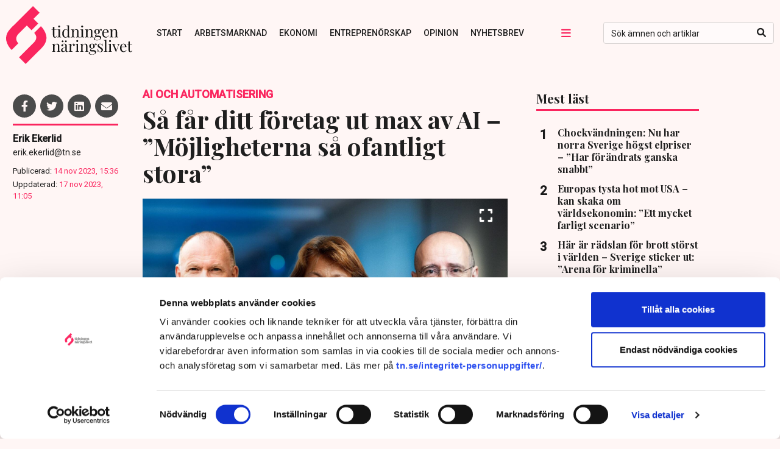

--- FILE ---
content_type: text/html; charset=UTF-8
request_url: https://www.tn.se/arbetsmarknad/33330/sa-far-ditt-foretag-ut-max-av-ai-mojligheterna-sa-ofantligt-stora/
body_size: 29115
content:
<!DOCTYPE html>
<html lang="sv-SE">
<head>
  	    <title>Så får ditt företag ut max av AI – ”Möjligheterna så ofantligt stora” | Tidningen Näringslivet</title>
    <meta name="description" content="">
    <meta name="viewport" content="width=device-width, initial-scale=1" />
    <meta name="format-detection" content="telephone=no">
    <meta charset="UTF-8" /><script type="text/javascript">(window.NREUM||(NREUM={})).init={ajax:{deny_list:["bam.nr-data.net"]},feature_flags:["soft_nav"]};(window.NREUM||(NREUM={})).loader_config={licenseKey:"NRJS-4b71c65d57100d834a7",applicationID:"486239129",browserID:"486246253"};;/*! For license information please see nr-loader-rum-1.306.0.min.js.LICENSE.txt */
(()=>{var e,t,r={122:(e,t,r)=>{"use strict";r.d(t,{a:()=>i});var n=r(944);function i(e,t){try{if(!e||"object"!=typeof e)return(0,n.R)(3);if(!t||"object"!=typeof t)return(0,n.R)(4);const r=Object.create(Object.getPrototypeOf(t),Object.getOwnPropertyDescriptors(t)),a=0===Object.keys(r).length?e:r;for(let o in a)if(void 0!==e[o])try{if(null===e[o]){r[o]=null;continue}Array.isArray(e[o])&&Array.isArray(t[o])?r[o]=Array.from(new Set([...e[o],...t[o]])):"object"==typeof e[o]&&"object"==typeof t[o]?r[o]=i(e[o],t[o]):r[o]=e[o]}catch(e){r[o]||(0,n.R)(1,e)}return r}catch(e){(0,n.R)(2,e)}}},154:(e,t,r)=>{"use strict";r.d(t,{OF:()=>c,RI:()=>i,WN:()=>u,bv:()=>a,eN:()=>l,gm:()=>o,mw:()=>s,sb:()=>d});var n=r(863);const i="undefined"!=typeof window&&!!window.document,a="undefined"!=typeof WorkerGlobalScope&&("undefined"!=typeof self&&self instanceof WorkerGlobalScope&&self.navigator instanceof WorkerNavigator||"undefined"!=typeof globalThis&&globalThis instanceof WorkerGlobalScope&&globalThis.navigator instanceof WorkerNavigator),o=i?window:"undefined"!=typeof WorkerGlobalScope&&("undefined"!=typeof self&&self instanceof WorkerGlobalScope&&self||"undefined"!=typeof globalThis&&globalThis instanceof WorkerGlobalScope&&globalThis),s=Boolean("hidden"===o?.document?.visibilityState),c=/iPad|iPhone|iPod/.test(o.navigator?.userAgent),d=c&&"undefined"==typeof SharedWorker,u=((()=>{const e=o.navigator?.userAgent?.match(/Firefox[/\s](\d+\.\d+)/);Array.isArray(e)&&e.length>=2&&e[1]})(),Date.now()-(0,n.t)()),l=()=>"undefined"!=typeof PerformanceNavigationTiming&&o?.performance?.getEntriesByType("navigation")?.[0]?.responseStart},163:(e,t,r)=>{"use strict";r.d(t,{j:()=>E});var n=r(384),i=r(741);var a=r(555);r(860).K7.genericEvents;const o="experimental.resources",s="register",c=e=>{if(!e||"string"!=typeof e)return!1;try{document.createDocumentFragment().querySelector(e)}catch{return!1}return!0};var d=r(614),u=r(944),l=r(122);const f="[data-nr-mask]",g=e=>(0,l.a)(e,(()=>{const e={feature_flags:[],experimental:{allow_registered_children:!1,resources:!1},mask_selector:"*",block_selector:"[data-nr-block]",mask_input_options:{color:!1,date:!1,"datetime-local":!1,email:!1,month:!1,number:!1,range:!1,search:!1,tel:!1,text:!1,time:!1,url:!1,week:!1,textarea:!1,select:!1,password:!0}};return{ajax:{deny_list:void 0,block_internal:!0,enabled:!0,autoStart:!0},api:{get allow_registered_children(){return e.feature_flags.includes(s)||e.experimental.allow_registered_children},set allow_registered_children(t){e.experimental.allow_registered_children=t},duplicate_registered_data:!1},browser_consent_mode:{enabled:!1},distributed_tracing:{enabled:void 0,exclude_newrelic_header:void 0,cors_use_newrelic_header:void 0,cors_use_tracecontext_headers:void 0,allowed_origins:void 0},get feature_flags(){return e.feature_flags},set feature_flags(t){e.feature_flags=t},generic_events:{enabled:!0,autoStart:!0},harvest:{interval:30},jserrors:{enabled:!0,autoStart:!0},logging:{enabled:!0,autoStart:!0},metrics:{enabled:!0,autoStart:!0},obfuscate:void 0,page_action:{enabled:!0},page_view_event:{enabled:!0,autoStart:!0},page_view_timing:{enabled:!0,autoStart:!0},performance:{capture_marks:!1,capture_measures:!1,capture_detail:!0,resources:{get enabled(){return e.feature_flags.includes(o)||e.experimental.resources},set enabled(t){e.experimental.resources=t},asset_types:[],first_party_domains:[],ignore_newrelic:!0}},privacy:{cookies_enabled:!0},proxy:{assets:void 0,beacon:void 0},session:{expiresMs:d.wk,inactiveMs:d.BB},session_replay:{autoStart:!0,enabled:!1,preload:!1,sampling_rate:10,error_sampling_rate:100,collect_fonts:!1,inline_images:!1,fix_stylesheets:!0,mask_all_inputs:!0,get mask_text_selector(){return e.mask_selector},set mask_text_selector(t){c(t)?e.mask_selector="".concat(t,",").concat(f):""===t||null===t?e.mask_selector=f:(0,u.R)(5,t)},get block_class(){return"nr-block"},get ignore_class(){return"nr-ignore"},get mask_text_class(){return"nr-mask"},get block_selector(){return e.block_selector},set block_selector(t){c(t)?e.block_selector+=",".concat(t):""!==t&&(0,u.R)(6,t)},get mask_input_options(){return e.mask_input_options},set mask_input_options(t){t&&"object"==typeof t?e.mask_input_options={...t,password:!0}:(0,u.R)(7,t)}},session_trace:{enabled:!0,autoStart:!0},soft_navigations:{enabled:!0,autoStart:!0},spa:{enabled:!0,autoStart:!0},ssl:void 0,user_actions:{enabled:!0,elementAttributes:["id","className","tagName","type"]}}})());var p=r(154),m=r(324);let h=0;const v={buildEnv:m.F3,distMethod:m.Xs,version:m.xv,originTime:p.WN},b={consented:!1},y={appMetadata:{},get consented(){return this.session?.state?.consent||b.consented},set consented(e){b.consented=e},customTransaction:void 0,denyList:void 0,disabled:!1,harvester:void 0,isolatedBacklog:!1,isRecording:!1,loaderType:void 0,maxBytes:3e4,obfuscator:void 0,onerror:void 0,ptid:void 0,releaseIds:{},session:void 0,timeKeeper:void 0,registeredEntities:[],jsAttributesMetadata:{bytes:0},get harvestCount(){return++h}},_=e=>{const t=(0,l.a)(e,y),r=Object.keys(v).reduce((e,t)=>(e[t]={value:v[t],writable:!1,configurable:!0,enumerable:!0},e),{});return Object.defineProperties(t,r)};var w=r(701);const x=e=>{const t=e.startsWith("http");e+="/",r.p=t?e:"https://"+e};var S=r(836),k=r(241);const R={accountID:void 0,trustKey:void 0,agentID:void 0,licenseKey:void 0,applicationID:void 0,xpid:void 0},A=e=>(0,l.a)(e,R),T=new Set;function E(e,t={},r,o){let{init:s,info:c,loader_config:d,runtime:u={},exposed:l=!0}=t;if(!c){const e=(0,n.pV)();s=e.init,c=e.info,d=e.loader_config}e.init=g(s||{}),e.loader_config=A(d||{}),c.jsAttributes??={},p.bv&&(c.jsAttributes.isWorker=!0),e.info=(0,a.D)(c);const f=e.init,m=[c.beacon,c.errorBeacon];T.has(e.agentIdentifier)||(f.proxy.assets&&(x(f.proxy.assets),m.push(f.proxy.assets)),f.proxy.beacon&&m.push(f.proxy.beacon),e.beacons=[...m],function(e){const t=(0,n.pV)();Object.getOwnPropertyNames(i.W.prototype).forEach(r=>{const n=i.W.prototype[r];if("function"!=typeof n||"constructor"===n)return;let a=t[r];e[r]&&!1!==e.exposed&&"micro-agent"!==e.runtime?.loaderType&&(t[r]=(...t)=>{const n=e[r](...t);return a?a(...t):n})})}(e),(0,n.US)("activatedFeatures",w.B),e.runSoftNavOverSpa&&=!0===f.soft_navigations.enabled&&f.feature_flags.includes("soft_nav")),u.denyList=[...f.ajax.deny_list||[],...f.ajax.block_internal?m:[]],u.ptid=e.agentIdentifier,u.loaderType=r,e.runtime=_(u),T.has(e.agentIdentifier)||(e.ee=S.ee.get(e.agentIdentifier),e.exposed=l,(0,k.W)({agentIdentifier:e.agentIdentifier,drained:!!w.B?.[e.agentIdentifier],type:"lifecycle",name:"initialize",feature:void 0,data:e.config})),T.add(e.agentIdentifier)}},234:(e,t,r)=>{"use strict";r.d(t,{W:()=>a});var n=r(836),i=r(687);class a{constructor(e,t){this.agentIdentifier=e,this.ee=n.ee.get(e),this.featureName=t,this.blocked=!1}deregisterDrain(){(0,i.x3)(this.agentIdentifier,this.featureName)}}},241:(e,t,r)=>{"use strict";r.d(t,{W:()=>a});var n=r(154);const i="newrelic";function a(e={}){try{n.gm.dispatchEvent(new CustomEvent(i,{detail:e}))}catch(e){}}},261:(e,t,r)=>{"use strict";r.d(t,{$9:()=>d,BL:()=>s,CH:()=>g,Dl:()=>_,Fw:()=>y,PA:()=>h,Pl:()=>n,Pv:()=>k,Tb:()=>l,U2:()=>a,V1:()=>S,Wb:()=>x,bt:()=>b,cD:()=>v,d3:()=>w,dT:()=>c,eY:()=>p,fF:()=>f,hG:()=>i,k6:()=>o,nb:()=>m,o5:()=>u});const n="api-",i="addPageAction",a="addToTrace",o="addRelease",s="finished",c="interaction",d="log",u="noticeError",l="pauseReplay",f="recordCustomEvent",g="recordReplay",p="register",m="setApplicationVersion",h="setCurrentRouteName",v="setCustomAttribute",b="setErrorHandler",y="setPageViewName",_="setUserId",w="start",x="wrapLogger",S="measure",k="consent"},289:(e,t,r)=>{"use strict";r.d(t,{GG:()=>o,Qr:()=>c,sB:()=>s});var n=r(878),i=r(389);function a(){return"undefined"==typeof document||"complete"===document.readyState}function o(e,t){if(a())return e();const r=(0,i.J)(e),o=setInterval(()=>{a()&&(clearInterval(o),r())},500);(0,n.sp)("load",r,t)}function s(e){if(a())return e();(0,n.DD)("DOMContentLoaded",e)}function c(e){if(a())return e();(0,n.sp)("popstate",e)}},324:(e,t,r)=>{"use strict";r.d(t,{F3:()=>i,Xs:()=>a,xv:()=>n});const n="1.306.0",i="PROD",a="CDN"},374:(e,t,r)=>{r.nc=(()=>{try{return document?.currentScript?.nonce}catch(e){}return""})()},384:(e,t,r)=>{"use strict";r.d(t,{NT:()=>o,US:()=>u,Zm:()=>s,bQ:()=>d,dV:()=>c,pV:()=>l});var n=r(154),i=r(863),a=r(910);const o={beacon:"bam.nr-data.net",errorBeacon:"bam.nr-data.net"};function s(){return n.gm.NREUM||(n.gm.NREUM={}),void 0===n.gm.newrelic&&(n.gm.newrelic=n.gm.NREUM),n.gm.NREUM}function c(){let e=s();return e.o||(e.o={ST:n.gm.setTimeout,SI:n.gm.setImmediate||n.gm.setInterval,CT:n.gm.clearTimeout,XHR:n.gm.XMLHttpRequest,REQ:n.gm.Request,EV:n.gm.Event,PR:n.gm.Promise,MO:n.gm.MutationObserver,FETCH:n.gm.fetch,WS:n.gm.WebSocket},(0,a.i)(...Object.values(e.o))),e}function d(e,t){let r=s();r.initializedAgents??={},t.initializedAt={ms:(0,i.t)(),date:new Date},r.initializedAgents[e]=t}function u(e,t){s()[e]=t}function l(){return function(){let e=s();const t=e.info||{};e.info={beacon:o.beacon,errorBeacon:o.errorBeacon,...t}}(),function(){let e=s();const t=e.init||{};e.init={...t}}(),c(),function(){let e=s();const t=e.loader_config||{};e.loader_config={...t}}(),s()}},389:(e,t,r)=>{"use strict";function n(e,t=500,r={}){const n=r?.leading||!1;let i;return(...r)=>{n&&void 0===i&&(e.apply(this,r),i=setTimeout(()=>{i=clearTimeout(i)},t)),n||(clearTimeout(i),i=setTimeout(()=>{e.apply(this,r)},t))}}function i(e){let t=!1;return(...r)=>{t||(t=!0,e.apply(this,r))}}r.d(t,{J:()=>i,s:()=>n})},555:(e,t,r)=>{"use strict";r.d(t,{D:()=>s,f:()=>o});var n=r(384),i=r(122);const a={beacon:n.NT.beacon,errorBeacon:n.NT.errorBeacon,licenseKey:void 0,applicationID:void 0,sa:void 0,queueTime:void 0,applicationTime:void 0,ttGuid:void 0,user:void 0,account:void 0,product:void 0,extra:void 0,jsAttributes:{},userAttributes:void 0,atts:void 0,transactionName:void 0,tNamePlain:void 0};function o(e){try{return!!e.licenseKey&&!!e.errorBeacon&&!!e.applicationID}catch(e){return!1}}const s=e=>(0,i.a)(e,a)},566:(e,t,r)=>{"use strict";r.d(t,{LA:()=>s,bz:()=>o});var n=r(154);const i="xxxxxxxx-xxxx-4xxx-yxxx-xxxxxxxxxxxx";function a(e,t){return e?15&e[t]:16*Math.random()|0}function o(){const e=n.gm?.crypto||n.gm?.msCrypto;let t,r=0;return e&&e.getRandomValues&&(t=e.getRandomValues(new Uint8Array(30))),i.split("").map(e=>"x"===e?a(t,r++).toString(16):"y"===e?(3&a()|8).toString(16):e).join("")}function s(e){const t=n.gm?.crypto||n.gm?.msCrypto;let r,i=0;t&&t.getRandomValues&&(r=t.getRandomValues(new Uint8Array(e)));const o=[];for(var s=0;s<e;s++)o.push(a(r,i++).toString(16));return o.join("")}},606:(e,t,r)=>{"use strict";r.d(t,{i:()=>a});var n=r(908);a.on=o;var i=a.handlers={};function a(e,t,r,a){o(a||n.d,i,e,t,r)}function o(e,t,r,i,a){a||(a="feature"),e||(e=n.d);var o=t[a]=t[a]||{};(o[r]=o[r]||[]).push([e,i])}},607:(e,t,r)=>{"use strict";r.d(t,{W:()=>n});const n=(0,r(566).bz)()},614:(e,t,r)=>{"use strict";r.d(t,{BB:()=>o,H3:()=>n,g:()=>d,iL:()=>c,tS:()=>s,uh:()=>i,wk:()=>a});const n="NRBA",i="SESSION",a=144e5,o=18e5,s={STARTED:"session-started",PAUSE:"session-pause",RESET:"session-reset",RESUME:"session-resume",UPDATE:"session-update"},c={SAME_TAB:"same-tab",CROSS_TAB:"cross-tab"},d={OFF:0,FULL:1,ERROR:2}},630:(e,t,r)=>{"use strict";r.d(t,{T:()=>n});const n=r(860).K7.pageViewEvent},646:(e,t,r)=>{"use strict";r.d(t,{y:()=>n});class n{constructor(e){this.contextId=e}}},687:(e,t,r)=>{"use strict";r.d(t,{Ak:()=>d,Ze:()=>f,x3:()=>u});var n=r(241),i=r(836),a=r(606),o=r(860),s=r(646);const c={};function d(e,t){const r={staged:!1,priority:o.P3[t]||0};l(e),c[e].get(t)||c[e].set(t,r)}function u(e,t){e&&c[e]&&(c[e].get(t)&&c[e].delete(t),p(e,t,!1),c[e].size&&g(e))}function l(e){if(!e)throw new Error("agentIdentifier required");c[e]||(c[e]=new Map)}function f(e="",t="feature",r=!1){if(l(e),!e||!c[e].get(t)||r)return p(e,t);c[e].get(t).staged=!0,g(e)}function g(e){const t=Array.from(c[e]);t.every(([e,t])=>t.staged)&&(t.sort((e,t)=>e[1].priority-t[1].priority),t.forEach(([t])=>{c[e].delete(t),p(e,t)}))}function p(e,t,r=!0){const o=e?i.ee.get(e):i.ee,c=a.i.handlers;if(!o.aborted&&o.backlog&&c){if((0,n.W)({agentIdentifier:e,type:"lifecycle",name:"drain",feature:t}),r){const e=o.backlog[t],r=c[t];if(r){for(let t=0;e&&t<e.length;++t)m(e[t],r);Object.entries(r).forEach(([e,t])=>{Object.values(t||{}).forEach(t=>{t[0]?.on&&t[0]?.context()instanceof s.y&&t[0].on(e,t[1])})})}}o.isolatedBacklog||delete c[t],o.backlog[t]=null,o.emit("drain-"+t,[])}}function m(e,t){var r=e[1];Object.values(t[r]||{}).forEach(t=>{var r=e[0];if(t[0]===r){var n=t[1],i=e[3],a=e[2];n.apply(i,a)}})}},699:(e,t,r)=>{"use strict";r.d(t,{It:()=>a,KC:()=>s,No:()=>i,qh:()=>o});var n=r(860);const i=16e3,a=1e6,o="SESSION_ERROR",s={[n.K7.logging]:!0,[n.K7.genericEvents]:!1,[n.K7.jserrors]:!1,[n.K7.ajax]:!1}},701:(e,t,r)=>{"use strict";r.d(t,{B:()=>a,t:()=>o});var n=r(241);const i=new Set,a={};function o(e,t){const r=t.agentIdentifier;a[r]??={},e&&"object"==typeof e&&(i.has(r)||(t.ee.emit("rumresp",[e]),a[r]=e,i.add(r),(0,n.W)({agentIdentifier:r,loaded:!0,drained:!0,type:"lifecycle",name:"load",feature:void 0,data:e})))}},741:(e,t,r)=>{"use strict";r.d(t,{W:()=>a});var n=r(944),i=r(261);class a{#e(e,...t){if(this[e]!==a.prototype[e])return this[e](...t);(0,n.R)(35,e)}addPageAction(e,t){return this.#e(i.hG,e,t)}register(e){return this.#e(i.eY,e)}recordCustomEvent(e,t){return this.#e(i.fF,e,t)}setPageViewName(e,t){return this.#e(i.Fw,e,t)}setCustomAttribute(e,t,r){return this.#e(i.cD,e,t,r)}noticeError(e,t){return this.#e(i.o5,e,t)}setUserId(e){return this.#e(i.Dl,e)}setApplicationVersion(e){return this.#e(i.nb,e)}setErrorHandler(e){return this.#e(i.bt,e)}addRelease(e,t){return this.#e(i.k6,e,t)}log(e,t){return this.#e(i.$9,e,t)}start(){return this.#e(i.d3)}finished(e){return this.#e(i.BL,e)}recordReplay(){return this.#e(i.CH)}pauseReplay(){return this.#e(i.Tb)}addToTrace(e){return this.#e(i.U2,e)}setCurrentRouteName(e){return this.#e(i.PA,e)}interaction(e){return this.#e(i.dT,e)}wrapLogger(e,t,r){return this.#e(i.Wb,e,t,r)}measure(e,t){return this.#e(i.V1,e,t)}consent(e){return this.#e(i.Pv,e)}}},782:(e,t,r)=>{"use strict";r.d(t,{T:()=>n});const n=r(860).K7.pageViewTiming},836:(e,t,r)=>{"use strict";r.d(t,{P:()=>s,ee:()=>c});var n=r(384),i=r(990),a=r(646),o=r(607);const s="nr@context:".concat(o.W),c=function e(t,r){var n={},o={},u={},l=!1;try{l=16===r.length&&d.initializedAgents?.[r]?.runtime.isolatedBacklog}catch(e){}var f={on:p,addEventListener:p,removeEventListener:function(e,t){var r=n[e];if(!r)return;for(var i=0;i<r.length;i++)r[i]===t&&r.splice(i,1)},emit:function(e,r,n,i,a){!1!==a&&(a=!0);if(c.aborted&&!i)return;t&&a&&t.emit(e,r,n);var s=g(n);m(e).forEach(e=>{e.apply(s,r)});var d=v()[o[e]];d&&d.push([f,e,r,s]);return s},get:h,listeners:m,context:g,buffer:function(e,t){const r=v();if(t=t||"feature",f.aborted)return;Object.entries(e||{}).forEach(([e,n])=>{o[n]=t,t in r||(r[t]=[])})},abort:function(){f._aborted=!0,Object.keys(f.backlog).forEach(e=>{delete f.backlog[e]})},isBuffering:function(e){return!!v()[o[e]]},debugId:r,backlog:l?{}:t&&"object"==typeof t.backlog?t.backlog:{},isolatedBacklog:l};return Object.defineProperty(f,"aborted",{get:()=>{let e=f._aborted||!1;return e||(t&&(e=t.aborted),e)}}),f;function g(e){return e&&e instanceof a.y?e:e?(0,i.I)(e,s,()=>new a.y(s)):new a.y(s)}function p(e,t){n[e]=m(e).concat(t)}function m(e){return n[e]||[]}function h(t){return u[t]=u[t]||e(f,t)}function v(){return f.backlog}}(void 0,"globalEE"),d=(0,n.Zm)();d.ee||(d.ee=c)},843:(e,t,r)=>{"use strict";r.d(t,{G:()=>a,u:()=>i});var n=r(878);function i(e,t=!1,r,i){(0,n.DD)("visibilitychange",function(){if(t)return void("hidden"===document.visibilityState&&e());e(document.visibilityState)},r,i)}function a(e,t,r){(0,n.sp)("pagehide",e,t,r)}},860:(e,t,r)=>{"use strict";r.d(t,{$J:()=>u,K7:()=>c,P3:()=>d,XX:()=>i,Yy:()=>s,df:()=>a,qY:()=>n,v4:()=>o});const n="events",i="jserrors",a="browser/blobs",o="rum",s="browser/logs",c={ajax:"ajax",genericEvents:"generic_events",jserrors:i,logging:"logging",metrics:"metrics",pageAction:"page_action",pageViewEvent:"page_view_event",pageViewTiming:"page_view_timing",sessionReplay:"session_replay",sessionTrace:"session_trace",softNav:"soft_navigations",spa:"spa"},d={[c.pageViewEvent]:1,[c.pageViewTiming]:2,[c.metrics]:3,[c.jserrors]:4,[c.spa]:5,[c.ajax]:6,[c.sessionTrace]:7,[c.softNav]:8,[c.sessionReplay]:9,[c.logging]:10,[c.genericEvents]:11},u={[c.pageViewEvent]:o,[c.pageViewTiming]:n,[c.ajax]:n,[c.spa]:n,[c.softNav]:n,[c.metrics]:i,[c.jserrors]:i,[c.sessionTrace]:a,[c.sessionReplay]:a,[c.logging]:s,[c.genericEvents]:"ins"}},863:(e,t,r)=>{"use strict";function n(){return Math.floor(performance.now())}r.d(t,{t:()=>n})},878:(e,t,r)=>{"use strict";function n(e,t){return{capture:e,passive:!1,signal:t}}function i(e,t,r=!1,i){window.addEventListener(e,t,n(r,i))}function a(e,t,r=!1,i){document.addEventListener(e,t,n(r,i))}r.d(t,{DD:()=>a,jT:()=>n,sp:()=>i})},908:(e,t,r)=>{"use strict";r.d(t,{d:()=>n,p:()=>i});var n=r(836).ee.get("handle");function i(e,t,r,i,a){a?(a.buffer([e],i),a.emit(e,t,r)):(n.buffer([e],i),n.emit(e,t,r))}},910:(e,t,r)=>{"use strict";r.d(t,{i:()=>a});var n=r(944);const i=new Map;function a(...e){return e.every(e=>{if(i.has(e))return i.get(e);const t="function"==typeof e?e.toString():"",r=t.includes("[native code]"),a=t.includes("nrWrapper");return r||a||(0,n.R)(64,e?.name||t),i.set(e,r),r})}},944:(e,t,r)=>{"use strict";r.d(t,{R:()=>i});var n=r(241);function i(e,t){"function"==typeof console.debug&&(console.debug("New Relic Warning: https://github.com/newrelic/newrelic-browser-agent/blob/main/docs/warning-codes.md#".concat(e),t),(0,n.W)({agentIdentifier:null,drained:null,type:"data",name:"warn",feature:"warn",data:{code:e,secondary:t}}))}},969:(e,t,r)=>{"use strict";r.d(t,{TZ:()=>n,XG:()=>s,rs:()=>i,xV:()=>o,z_:()=>a});const n=r(860).K7.metrics,i="sm",a="cm",o="storeSupportabilityMetrics",s="storeEventMetrics"},990:(e,t,r)=>{"use strict";r.d(t,{I:()=>i});var n=Object.prototype.hasOwnProperty;function i(e,t,r){if(n.call(e,t))return e[t];var i=r();if(Object.defineProperty&&Object.keys)try{return Object.defineProperty(e,t,{value:i,writable:!0,enumerable:!1}),i}catch(e){}return e[t]=i,i}}},n={};function i(e){var t=n[e];if(void 0!==t)return t.exports;var a=n[e]={exports:{}};return r[e](a,a.exports,i),a.exports}i.m=r,i.d=(e,t)=>{for(var r in t)i.o(t,r)&&!i.o(e,r)&&Object.defineProperty(e,r,{enumerable:!0,get:t[r]})},i.f={},i.e=e=>Promise.all(Object.keys(i.f).reduce((t,r)=>(i.f[r](e,t),t),[])),i.u=e=>"nr-rum-1.306.0.min.js",i.o=(e,t)=>Object.prototype.hasOwnProperty.call(e,t),e={},t="NRBA-1.306.0.PROD:",i.l=(r,n,a,o)=>{if(e[r])e[r].push(n);else{var s,c;if(void 0!==a)for(var d=document.getElementsByTagName("script"),u=0;u<d.length;u++){var l=d[u];if(l.getAttribute("src")==r||l.getAttribute("data-webpack")==t+a){s=l;break}}if(!s){c=!0;var f={296:"sha512-XHJAyYwsxAD4jnOFenBf2aq49/pv28jKOJKs7YGQhagYYI2Zk8nHflZPdd7WiilkmEkgIZQEFX4f1AJMoyzKwA=="};(s=document.createElement("script")).charset="utf-8",i.nc&&s.setAttribute("nonce",i.nc),s.setAttribute("data-webpack",t+a),s.src=r,0!==s.src.indexOf(window.location.origin+"/")&&(s.crossOrigin="anonymous"),f[o]&&(s.integrity=f[o])}e[r]=[n];var g=(t,n)=>{s.onerror=s.onload=null,clearTimeout(p);var i=e[r];if(delete e[r],s.parentNode&&s.parentNode.removeChild(s),i&&i.forEach(e=>e(n)),t)return t(n)},p=setTimeout(g.bind(null,void 0,{type:"timeout",target:s}),12e4);s.onerror=g.bind(null,s.onerror),s.onload=g.bind(null,s.onload),c&&document.head.appendChild(s)}},i.r=e=>{"undefined"!=typeof Symbol&&Symbol.toStringTag&&Object.defineProperty(e,Symbol.toStringTag,{value:"Module"}),Object.defineProperty(e,"__esModule",{value:!0})},i.p="https://js-agent.newrelic.com/",(()=>{var e={374:0,840:0};i.f.j=(t,r)=>{var n=i.o(e,t)?e[t]:void 0;if(0!==n)if(n)r.push(n[2]);else{var a=new Promise((r,i)=>n=e[t]=[r,i]);r.push(n[2]=a);var o=i.p+i.u(t),s=new Error;i.l(o,r=>{if(i.o(e,t)&&(0!==(n=e[t])&&(e[t]=void 0),n)){var a=r&&("load"===r.type?"missing":r.type),o=r&&r.target&&r.target.src;s.message="Loading chunk "+t+" failed: ("+a+": "+o+")",s.name="ChunkLoadError",s.type=a,s.request=o,n[1](s)}},"chunk-"+t,t)}};var t=(t,r)=>{var n,a,[o,s,c]=r,d=0;if(o.some(t=>0!==e[t])){for(n in s)i.o(s,n)&&(i.m[n]=s[n]);if(c)c(i)}for(t&&t(r);d<o.length;d++)a=o[d],i.o(e,a)&&e[a]&&e[a][0](),e[a]=0},r=self["webpackChunk:NRBA-1.306.0.PROD"]=self["webpackChunk:NRBA-1.306.0.PROD"]||[];r.forEach(t.bind(null,0)),r.push=t.bind(null,r.push.bind(r))})(),(()=>{"use strict";i(374);var e=i(566),t=i(741);class r extends t.W{agentIdentifier=(0,e.LA)(16)}var n=i(860);const a=Object.values(n.K7);var o=i(163);var s=i(908),c=i(863),d=i(261),u=i(241),l=i(944),f=i(701),g=i(969);function p(e,t,i,a){const o=a||i;!o||o[e]&&o[e]!==r.prototype[e]||(o[e]=function(){(0,s.p)(g.xV,["API/"+e+"/called"],void 0,n.K7.metrics,i.ee),(0,u.W)({agentIdentifier:i.agentIdentifier,drained:!!f.B?.[i.agentIdentifier],type:"data",name:"api",feature:d.Pl+e,data:{}});try{return t.apply(this,arguments)}catch(e){(0,l.R)(23,e)}})}function m(e,t,r,n,i){const a=e.info;null===r?delete a.jsAttributes[t]:a.jsAttributes[t]=r,(i||null===r)&&(0,s.p)(d.Pl+n,[(0,c.t)(),t,r],void 0,"session",e.ee)}var h=i(687),v=i(234),b=i(289),y=i(154),_=i(384);const w=e=>y.RI&&!0===e?.privacy.cookies_enabled;function x(e){return!!(0,_.dV)().o.MO&&w(e)&&!0===e?.session_trace.enabled}var S=i(389),k=i(699);class R extends v.W{constructor(e,t){super(e.agentIdentifier,t),this.agentRef=e,this.abortHandler=void 0,this.featAggregate=void 0,this.loadedSuccessfully=void 0,this.onAggregateImported=new Promise(e=>{this.loadedSuccessfully=e}),this.deferred=Promise.resolve(),!1===e.init[this.featureName].autoStart?this.deferred=new Promise((t,r)=>{this.ee.on("manual-start-all",(0,S.J)(()=>{(0,h.Ak)(e.agentIdentifier,this.featureName),t()}))}):(0,h.Ak)(e.agentIdentifier,t)}importAggregator(e,t,r={}){if(this.featAggregate)return;const n=async()=>{let n;await this.deferred;try{if(w(e.init)){const{setupAgentSession:t}=await i.e(296).then(i.bind(i,305));n=t(e)}}catch(e){(0,l.R)(20,e),this.ee.emit("internal-error",[e]),(0,s.p)(k.qh,[e],void 0,this.featureName,this.ee)}try{if(!this.#t(this.featureName,n,e.init))return(0,h.Ze)(this.agentIdentifier,this.featureName),void this.loadedSuccessfully(!1);const{Aggregate:i}=await t();this.featAggregate=new i(e,r),e.runtime.harvester.initializedAggregates.push(this.featAggregate),this.loadedSuccessfully(!0)}catch(e){(0,l.R)(34,e),this.abortHandler?.(),(0,h.Ze)(this.agentIdentifier,this.featureName,!0),this.loadedSuccessfully(!1),this.ee&&this.ee.abort()}};y.RI?(0,b.GG)(()=>n(),!0):n()}#t(e,t,r){if(this.blocked)return!1;switch(e){case n.K7.sessionReplay:return x(r)&&!!t;case n.K7.sessionTrace:return!!t;default:return!0}}}var A=i(630),T=i(614);class E extends R{static featureName=A.T;constructor(e){var t;super(e,A.T),this.setupInspectionEvents(e.agentIdentifier),t=e,p(d.Fw,function(e,r){"string"==typeof e&&("/"!==e.charAt(0)&&(e="/"+e),t.runtime.customTransaction=(r||"http://custom.transaction")+e,(0,s.p)(d.Pl+d.Fw,[(0,c.t)()],void 0,void 0,t.ee))},t),this.importAggregator(e,()=>i.e(296).then(i.bind(i,943)))}setupInspectionEvents(e){const t=(t,r)=>{t&&(0,u.W)({agentIdentifier:e,timeStamp:t.timeStamp,loaded:"complete"===t.target.readyState,type:"window",name:r,data:t.target.location+""})};(0,b.sB)(e=>{t(e,"DOMContentLoaded")}),(0,b.GG)(e=>{t(e,"load")}),(0,b.Qr)(e=>{t(e,"navigate")}),this.ee.on(T.tS.UPDATE,(t,r)=>{(0,u.W)({agentIdentifier:e,type:"lifecycle",name:"session",data:r})})}}var N=i(843),I=i(782);class j extends R{static featureName=I.T;constructor(e){super(e,I.T),y.RI&&((0,N.u)(()=>(0,s.p)("docHidden",[(0,c.t)()],void 0,I.T,this.ee),!0),(0,N.G)(()=>(0,s.p)("winPagehide",[(0,c.t)()],void 0,I.T,this.ee)),this.importAggregator(e,()=>i.e(296).then(i.bind(i,117))))}}class P extends R{static featureName=g.TZ;constructor(e){super(e,g.TZ),y.RI&&document.addEventListener("securitypolicyviolation",e=>{(0,s.p)(g.xV,["Generic/CSPViolation/Detected"],void 0,this.featureName,this.ee)}),this.importAggregator(e,()=>i.e(296).then(i.bind(i,623)))}}new class extends r{constructor(e){var t;(super(),y.gm)?(this.features={},(0,_.bQ)(this.agentIdentifier,this),this.desiredFeatures=new Set(e.features||[]),this.desiredFeatures.add(E),this.runSoftNavOverSpa=[...this.desiredFeatures].some(e=>e.featureName===n.K7.softNav),(0,o.j)(this,e,e.loaderType||"agent"),t=this,p(d.cD,function(e,r,n=!1){if("string"==typeof e){if(["string","number","boolean"].includes(typeof r)||null===r)return m(t,e,r,d.cD,n);(0,l.R)(40,typeof r)}else(0,l.R)(39,typeof e)},t),function(e){p(d.Dl,function(t){if("string"==typeof t||null===t)return m(e,"enduser.id",t,d.Dl,!0);(0,l.R)(41,typeof t)},e)}(this),function(e){p(d.nb,function(t){if("string"==typeof t||null===t)return m(e,"application.version",t,d.nb,!1);(0,l.R)(42,typeof t)},e)}(this),function(e){p(d.d3,function(){e.ee.emit("manual-start-all")},e)}(this),function(e){p(d.Pv,function(t=!0){if("boolean"==typeof t){if((0,s.p)(d.Pl+d.Pv,[t],void 0,"session",e.ee),e.runtime.consented=t,t){const t=e.features.page_view_event;t.onAggregateImported.then(e=>{const r=t.featAggregate;e&&!r.sentRum&&r.sendRum()})}}else(0,l.R)(65,typeof t)},e)}(this),this.run()):(0,l.R)(21)}get config(){return{info:this.info,init:this.init,loader_config:this.loader_config,runtime:this.runtime}}get api(){return this}run(){try{const e=function(e){const t={};return a.forEach(r=>{t[r]=!!e[r]?.enabled}),t}(this.init),t=[...this.desiredFeatures];t.sort((e,t)=>n.P3[e.featureName]-n.P3[t.featureName]),t.forEach(t=>{if(!e[t.featureName]&&t.featureName!==n.K7.pageViewEvent)return;if(this.runSoftNavOverSpa&&t.featureName===n.K7.spa)return;if(!this.runSoftNavOverSpa&&t.featureName===n.K7.softNav)return;const r=function(e){switch(e){case n.K7.ajax:return[n.K7.jserrors];case n.K7.sessionTrace:return[n.K7.ajax,n.K7.pageViewEvent];case n.K7.sessionReplay:return[n.K7.sessionTrace];case n.K7.pageViewTiming:return[n.K7.pageViewEvent];default:return[]}}(t.featureName).filter(e=>!(e in this.features));r.length>0&&(0,l.R)(36,{targetFeature:t.featureName,missingDependencies:r}),this.features[t.featureName]=new t(this)})}catch(e){(0,l.R)(22,e);for(const e in this.features)this.features[e].abortHandler?.();const t=(0,_.Zm)();delete t.initializedAgents[this.agentIdentifier]?.features,delete this.sharedAggregator;return t.ee.get(this.agentIdentifier).abort(),!1}}}({features:[E,j,P],loaderType:"lite"})})()})();</script>
    <meta property="og:title" content="Så får ditt företag ut max av AI – ”Möjligheterna så ofantligt stora”"/>
    <meta property="og:description" content="Det här används AI till idag, så ser potentialen ut och här är fallgroparna. Tre av landets ledande AI-experter reder ut hur ditt företag maximerar nyttan av tekniken. ”Människa kombinerat med dator är oslagbart”, säger Anders Ynnerman, programdirektör för WASP, en AI-satsning från Knut och Alice Wallenbergs stiftelse." />
    <meta property="og:image" content="https://bilder.tn.se/?uuid=7fd1be52-3f95-5665-a554-7b00812ced53&function=cropresize&type=preview&source=false&q=75&crop_w=0.99999&crop_h=0.99999&x=0&y=0&width=1600&height=900"/>
    <meta property="og:type" content="article" />
    <meta property="og:url" content="https://www.tn.se/arbetsmarknad/33330/sa-far-ditt-foretag-ut-max-av-ai-mojligheterna-sa-ofantligt-stora/" />
    <meta property="og:site_name" content="Tidningen Näringslivet" />
    <meta name="twitter:card" content="summary_large_image" />
            <meta name="apple-itunes-app" content="app-id=1321464721, app-argument=https://www.tn.se/arbetsmarknad/33330/sa-far-ditt-foretag-ut-max-av-ai-mojligheterna-sa-ofantligt-stora/">
    

		<script>
  window.dataLayer = window.dataLayer || [];
  // Pushing get_post_type() to GTM to know if the user lands on an article-page.post_title.
  // Used in GTM as variable [ getPostType ]
  const postType = 'article';

  if(postType == 'concept') {
    const conceptType = ``;
    const conceptName = ``;

    dataLayer.push({
      'conceptType': conceptType,
      'conceptName': conceptName,
      'get_post_type': postType,
    });

  } else {
    dataLayer.push({
      'get_post_type': postType,
    });
  }
</script>

  <meta name='robots' content='max-image-preview:large' />
<link rel='dns-prefetch' href='//www.google.com' />
<link rel='dns-prefetch' href='//static.ew.sn.infomaker.io' />
<link rel='dns-prefetch' href='//connect.facebook.net' />
<link rel='dns-prefetch' href='//www.tn.se' />
<style id='classic-theme-styles-inline-css' type='text/css'>
/*! This file is auto-generated */
.wp-block-button__link{color:#fff;background-color:#32373c;border-radius:9999px;box-shadow:none;text-decoration:none;padding:calc(.667em + 2px) calc(1.333em + 2px);font-size:1.125em}.wp-block-file__button{background:#32373c;color:#fff;text-decoration:none}
</style>
<style id='global-styles-inline-css' type='text/css'>
body{--wp--preset--color--black: #000000;--wp--preset--color--cyan-bluish-gray: #abb8c3;--wp--preset--color--white: #ffffff;--wp--preset--color--pale-pink: #f78da7;--wp--preset--color--vivid-red: #cf2e2e;--wp--preset--color--luminous-vivid-orange: #ff6900;--wp--preset--color--luminous-vivid-amber: #fcb900;--wp--preset--color--light-green-cyan: #7bdcb5;--wp--preset--color--vivid-green-cyan: #00d084;--wp--preset--color--pale-cyan-blue: #8ed1fc;--wp--preset--color--vivid-cyan-blue: #0693e3;--wp--preset--color--vivid-purple: #9b51e0;--wp--preset--gradient--vivid-cyan-blue-to-vivid-purple: linear-gradient(135deg,rgba(6,147,227,1) 0%,rgb(155,81,224) 100%);--wp--preset--gradient--light-green-cyan-to-vivid-green-cyan: linear-gradient(135deg,rgb(122,220,180) 0%,rgb(0,208,130) 100%);--wp--preset--gradient--luminous-vivid-amber-to-luminous-vivid-orange: linear-gradient(135deg,rgba(252,185,0,1) 0%,rgba(255,105,0,1) 100%);--wp--preset--gradient--luminous-vivid-orange-to-vivid-red: linear-gradient(135deg,rgba(255,105,0,1) 0%,rgb(207,46,46) 100%);--wp--preset--gradient--very-light-gray-to-cyan-bluish-gray: linear-gradient(135deg,rgb(238,238,238) 0%,rgb(169,184,195) 100%);--wp--preset--gradient--cool-to-warm-spectrum: linear-gradient(135deg,rgb(74,234,220) 0%,rgb(151,120,209) 20%,rgb(207,42,186) 40%,rgb(238,44,130) 60%,rgb(251,105,98) 80%,rgb(254,248,76) 100%);--wp--preset--gradient--blush-light-purple: linear-gradient(135deg,rgb(255,206,236) 0%,rgb(152,150,240) 100%);--wp--preset--gradient--blush-bordeaux: linear-gradient(135deg,rgb(254,205,165) 0%,rgb(254,45,45) 50%,rgb(107,0,62) 100%);--wp--preset--gradient--luminous-dusk: linear-gradient(135deg,rgb(255,203,112) 0%,rgb(199,81,192) 50%,rgb(65,88,208) 100%);--wp--preset--gradient--pale-ocean: linear-gradient(135deg,rgb(255,245,203) 0%,rgb(182,227,212) 50%,rgb(51,167,181) 100%);--wp--preset--gradient--electric-grass: linear-gradient(135deg,rgb(202,248,128) 0%,rgb(113,206,126) 100%);--wp--preset--gradient--midnight: linear-gradient(135deg,rgb(2,3,129) 0%,rgb(40,116,252) 100%);--wp--preset--font-size--small: 13px;--wp--preset--font-size--medium: 20px;--wp--preset--font-size--large: 36px;--wp--preset--font-size--x-large: 42px;--wp--preset--spacing--20: 0.44rem;--wp--preset--spacing--30: 0.67rem;--wp--preset--spacing--40: 1rem;--wp--preset--spacing--50: 1.5rem;--wp--preset--spacing--60: 2.25rem;--wp--preset--spacing--70: 3.38rem;--wp--preset--spacing--80: 5.06rem;--wp--preset--shadow--natural: 6px 6px 9px rgba(0, 0, 0, 0.2);--wp--preset--shadow--deep: 12px 12px 50px rgba(0, 0, 0, 0.4);--wp--preset--shadow--sharp: 6px 6px 0px rgba(0, 0, 0, 0.2);--wp--preset--shadow--outlined: 6px 6px 0px -3px rgba(255, 255, 255, 1), 6px 6px rgba(0, 0, 0, 1);--wp--preset--shadow--crisp: 6px 6px 0px rgba(0, 0, 0, 1);}:where(.is-layout-flex){gap: 0.5em;}:where(.is-layout-grid){gap: 0.5em;}body .is-layout-flex{display: flex;}body .is-layout-flex{flex-wrap: wrap;align-items: center;}body .is-layout-flex > *{margin: 0;}body .is-layout-grid{display: grid;}body .is-layout-grid > *{margin: 0;}:where(.wp-block-columns.is-layout-flex){gap: 2em;}:where(.wp-block-columns.is-layout-grid){gap: 2em;}:where(.wp-block-post-template.is-layout-flex){gap: 1.25em;}:where(.wp-block-post-template.is-layout-grid){gap: 1.25em;}.has-black-color{color: var(--wp--preset--color--black) !important;}.has-cyan-bluish-gray-color{color: var(--wp--preset--color--cyan-bluish-gray) !important;}.has-white-color{color: var(--wp--preset--color--white) !important;}.has-pale-pink-color{color: var(--wp--preset--color--pale-pink) !important;}.has-vivid-red-color{color: var(--wp--preset--color--vivid-red) !important;}.has-luminous-vivid-orange-color{color: var(--wp--preset--color--luminous-vivid-orange) !important;}.has-luminous-vivid-amber-color{color: var(--wp--preset--color--luminous-vivid-amber) !important;}.has-light-green-cyan-color{color: var(--wp--preset--color--light-green-cyan) !important;}.has-vivid-green-cyan-color{color: var(--wp--preset--color--vivid-green-cyan) !important;}.has-pale-cyan-blue-color{color: var(--wp--preset--color--pale-cyan-blue) !important;}.has-vivid-cyan-blue-color{color: var(--wp--preset--color--vivid-cyan-blue) !important;}.has-vivid-purple-color{color: var(--wp--preset--color--vivid-purple) !important;}.has-black-background-color{background-color: var(--wp--preset--color--black) !important;}.has-cyan-bluish-gray-background-color{background-color: var(--wp--preset--color--cyan-bluish-gray) !important;}.has-white-background-color{background-color: var(--wp--preset--color--white) !important;}.has-pale-pink-background-color{background-color: var(--wp--preset--color--pale-pink) !important;}.has-vivid-red-background-color{background-color: var(--wp--preset--color--vivid-red) !important;}.has-luminous-vivid-orange-background-color{background-color: var(--wp--preset--color--luminous-vivid-orange) !important;}.has-luminous-vivid-amber-background-color{background-color: var(--wp--preset--color--luminous-vivid-amber) !important;}.has-light-green-cyan-background-color{background-color: var(--wp--preset--color--light-green-cyan) !important;}.has-vivid-green-cyan-background-color{background-color: var(--wp--preset--color--vivid-green-cyan) !important;}.has-pale-cyan-blue-background-color{background-color: var(--wp--preset--color--pale-cyan-blue) !important;}.has-vivid-cyan-blue-background-color{background-color: var(--wp--preset--color--vivid-cyan-blue) !important;}.has-vivid-purple-background-color{background-color: var(--wp--preset--color--vivid-purple) !important;}.has-black-border-color{border-color: var(--wp--preset--color--black) !important;}.has-cyan-bluish-gray-border-color{border-color: var(--wp--preset--color--cyan-bluish-gray) !important;}.has-white-border-color{border-color: var(--wp--preset--color--white) !important;}.has-pale-pink-border-color{border-color: var(--wp--preset--color--pale-pink) !important;}.has-vivid-red-border-color{border-color: var(--wp--preset--color--vivid-red) !important;}.has-luminous-vivid-orange-border-color{border-color: var(--wp--preset--color--luminous-vivid-orange) !important;}.has-luminous-vivid-amber-border-color{border-color: var(--wp--preset--color--luminous-vivid-amber) !important;}.has-light-green-cyan-border-color{border-color: var(--wp--preset--color--light-green-cyan) !important;}.has-vivid-green-cyan-border-color{border-color: var(--wp--preset--color--vivid-green-cyan) !important;}.has-pale-cyan-blue-border-color{border-color: var(--wp--preset--color--pale-cyan-blue) !important;}.has-vivid-cyan-blue-border-color{border-color: var(--wp--preset--color--vivid-cyan-blue) !important;}.has-vivid-purple-border-color{border-color: var(--wp--preset--color--vivid-purple) !important;}.has-vivid-cyan-blue-to-vivid-purple-gradient-background{background: var(--wp--preset--gradient--vivid-cyan-blue-to-vivid-purple) !important;}.has-light-green-cyan-to-vivid-green-cyan-gradient-background{background: var(--wp--preset--gradient--light-green-cyan-to-vivid-green-cyan) !important;}.has-luminous-vivid-amber-to-luminous-vivid-orange-gradient-background{background: var(--wp--preset--gradient--luminous-vivid-amber-to-luminous-vivid-orange) !important;}.has-luminous-vivid-orange-to-vivid-red-gradient-background{background: var(--wp--preset--gradient--luminous-vivid-orange-to-vivid-red) !important;}.has-very-light-gray-to-cyan-bluish-gray-gradient-background{background: var(--wp--preset--gradient--very-light-gray-to-cyan-bluish-gray) !important;}.has-cool-to-warm-spectrum-gradient-background{background: var(--wp--preset--gradient--cool-to-warm-spectrum) !important;}.has-blush-light-purple-gradient-background{background: var(--wp--preset--gradient--blush-light-purple) !important;}.has-blush-bordeaux-gradient-background{background: var(--wp--preset--gradient--blush-bordeaux) !important;}.has-luminous-dusk-gradient-background{background: var(--wp--preset--gradient--luminous-dusk) !important;}.has-pale-ocean-gradient-background{background: var(--wp--preset--gradient--pale-ocean) !important;}.has-electric-grass-gradient-background{background: var(--wp--preset--gradient--electric-grass) !important;}.has-midnight-gradient-background{background: var(--wp--preset--gradient--midnight) !important;}.has-small-font-size{font-size: var(--wp--preset--font-size--small) !important;}.has-medium-font-size{font-size: var(--wp--preset--font-size--medium) !important;}.has-large-font-size{font-size: var(--wp--preset--font-size--large) !important;}.has-x-large-font-size{font-size: var(--wp--preset--font-size--x-large) !important;}
.wp-block-navigation a:where(:not(.wp-element-button)){color: inherit;}
:where(.wp-block-post-template.is-layout-flex){gap: 1.25em;}:where(.wp-block-post-template.is-layout-grid){gap: 1.25em;}
:where(.wp-block-columns.is-layout-flex){gap: 2em;}:where(.wp-block-columns.is-layout-grid){gap: 2em;}
.wp-block-pullquote{font-size: 1.5em;line-height: 1.6;}
</style>
<link rel='stylesheet' id='sn-style-css' href='https://static.ew.sn.infomaker.io/wp-content/themes/sn/assets/dist/css/style.min.css?ver=1763460622637' type='text/css' media='all' />
<script type="text/javascript" src="https://www.google.com/recaptcha/api.js" id="captcha-js"></script>
<script type="text/javascript" src="https://static.ew.sn.infomaker.io/wp-content/themes/sn/assets/dist/js/head.min.js?ver=1763460622637" id="sn-head-js-js"></script>
<script type="text/javascript" async defer src="https://connect.facebook.net/sv_SE/sdk.js?ver=1763460622637#xfbml=1&amp;version=v3.2" id="facebook-sdk-js"></script>
<script type="text/javascript" src="https://www.tn.se/wp-content/themes/sn/assets/js/newsletter.js" id="sn-newsletter-js"></script>
<script type="text/javascript" src="https://www.tn.se/wp-content/themes/sn/assets/dist/js/article-form.min.js?ver=1763460622637" id="article-form-js"></script>
<link rel="https://api.w.org/" href="https://www.tn.se/wp-json/" />
<link rel="canonical" href="https://www.tn.se/arbetsmarknad/33330/sa-far-ditt-foretag-ut-max-av-ai-mojligheterna-sa-ofantligt-stora/" />
<link rel='shortlink' href='https://www.tn.se/?p=33330' />
<meta name="twitter:card" content="summary_large_image">


<!-- Google Tag Manager -->
<script>(function(w,d,s,l,i){w[l]=w[l]||[];w[l].push({'gtm.start':
new Date().getTime(),event:'gtm.js'});var f=d.getElementsByTagName(s)[0],
j=d.createElement(s),dl=l!='dataLayer'?'&l='+l:'';j.async=true;j.src=
'https://www.googletagmanager.com/gtm.js?id='+i+dl+ '&gtm_auth=_We5x-ZRYdwQwL4WMBJ--w&gtm_preview=env-1&gtm_cookies_win=x';f.parentNode.insertBefore(j,f);
})(window,document,'script','dataLayer','GTM-PZCJQJ2');</script>
<!-- End Google Tag Manager --><link rel="icon" href="https://static.ew.sn.infomaker.io/wp-content/uploads/sites/2/2021/04/22155839/cropped-favicon-3-32x32.png" sizes="32x32" />
<link rel="icon" href="https://static.ew.sn.infomaker.io/wp-content/uploads/sites/2/2021/04/22155839/cropped-favicon-3-192x192.png" sizes="192x192" />
<link rel="apple-touch-icon" href="https://static.ew.sn.infomaker.io/wp-content/uploads/sites/2/2021/04/22155839/cropped-favicon-3-180x180.png" />
<meta name="msapplication-TileImage" content="https://static.ew.sn.infomaker.io/wp-content/uploads/sites/2/2021/04/22155839/cropped-favicon-3-270x270.png" />

  </head>
<body class="article-template-default single single-article postid-33330" data-device="desktop">

	<header class="site-header">

	<div class="container">
		<div class="site-header__logo-area">
			<a href="/">
				<img src="https://www.tn.se/wp-content/themes/sn/assets/img/logo.svg" class="img-fluid logo-img" alt="Tidningen Näringslivet logo">
			</a>
		</div>

		<div class="site-header__right">

			<div class="site-header__widget-area">
				<div id="custom_html-5" class="widget_text header-region"><div class="textwidget custom-html-widget"><div class="custom-html-widget__app-stores-wrapper">
	<section>
		<a href="https://play.google.com/store/apps/details?id=se.fplus">
			<img src="https://static.ew.sn.infomaker.io/wp-content/uploads/sites/2/2022/04/27162530/Group-285%402x2.png" alt="Google play store">
		</a>

		<a href="https://apps.apple.com/se/app/tn/id1321464721">
			<img src="https://static.ew.sn.infomaker.io/wp-content/uploads/sites/2/2022/04/27163647/Group-286%402x2.png" alt="IOS App store">
		</a>

	</section>
</div></div></div>
			</div>

			<div class="site-header__nav navbar">
								
<ul class="navbar-nav navbar-nav-main flex-row" aria-expanded="true">
                <li class="nav-item ">
            <a class="nav-link" href="https://www.tn.se/" id="menu-id-413">Start</a>
        </li>
            <li class="nav-item ">
            <a class="nav-link" href="https://www.tn.se/arbetsmarknad/" id="menu-id-414">Arbetsmarknad</a>
        </li>
            <li class="nav-item ">
            <a class="nav-link" href="https://www.tn.se/ekonomi/" id="menu-id-417">Ekonomi</a>
        </li>
            <li class="nav-item ">
            <a class="nav-link" href="https://www.tn.se/entreprenorskap/" id="menu-id-418">Entreprenörskap</a>
        </li>
            <li class="nav-item ">
            <a class="nav-link" href="https://www.tn.se/opinion-och-debatt/" id="menu-id-419">Opinion</a>
        </li>
            <li class="nav-item ">
            <a class="nav-link" href="https://www.tn.se/nyhetsbrev/" id="menu-id-20558">Nyhetsbrev</a>
        </li>
    </ul>
				<button class="navbar-toggler" type="button" data-toggle="collapse" data-target=".multi-collapse" aria-expanded="false" aria-label="Toggle navigation">
					<span class="navbar-text navbar-text-toggle openicon">
						<i class="fa fa-bars"></i>
						<span class="content">Meny</span>
					</span>
					<span class="navbar-text navbar-text-toggle closeicon">
						<i class="fa fa-times"></i>
						<span class="content">Meny</span>
					</span>
				</button>

				<section class="d-none d-lg-flex">
					
<form class="form-inline search-bar form-inline-main" role="search" method="GET" action="/search/">
	<div class="input-group">
		<input class="form-control border-0" name="q" type="search" placeholder="Sök ämnen och artiklar" aria-label="Sök ämnen och artiklar">
		<div class="input-group-append m-0">
			<button class="btn border-0" type="submit" aria-label="Sök">
				<i class="fas fa-search"></i>
			</button>
		</div>
	</div>
</form>
				</section>

			</div>

		</div>

	</div>

	<div class="site-header__navbar-background">
		<div class="container">
			<nav class="navbar navbar-light navbar-extended multi-collapse collapse">

    	<span class="navbar-text navbar-text-extended d-lg-none d-flex w-100 ">
		<i class="fa fa-times ml-auto align-self-center pr-3" data-toggle="collapse" data-target=".multi-collapse"></i>
	</span>

	<section class="d-flex d-lg-none w-100">
		
<form class="form-inline search-bar form-inline-extended" role="search" method="GET" action="/search/">
	<div class="input-group">
		<input class="form-control border-0" name="q" type="search" placeholder="Sök ämnen och artiklar" aria-label="Sök ämnen och artiklar">
		<div class="input-group-append m-0">
			<button class="btn border-0" type="submit" aria-label="Sök">
				<i class="fas fa-search"></i>
			</button>
		</div>
	</div>
</form>
	</section>

            <ul class="navbar-nav navbar-nav-parent">
                            <li class="nav-item p-0 d-flex nav-item-parent">
                    <a class="nav-link" href="https://www.tn.se/">Start</a>
                                    </li>
                            <li class="nav-item p-0 d-flex nav-item-parent">
                    <a class="nav-link" href="https://www.tn.se/aktuellt/">Aktuellt</a>
                                    </li>
                            <li class="nav-item p-0 d-flex nav-item-parent">
                    <a class="nav-link" href="https://www.tn.se/arbetsmarknad/">Arbetsmarknad</a>
                                    </li>
                            <li class="nav-item p-0 d-flex nav-item-parent">
                    <a class="nav-link" href="https://www.tn.se/naringsliv/">Näringsliv</a>
                                    </li>
                            <li class="nav-item p-0 d-flex nav-item-parent">
                    <a class="nav-link" href="https://www.tn.se/ekonomi/">Ekonomi</a>
                                    </li>
                            <li class="nav-item p-0 d-flex nav-item-parent">
                    <a class="nav-link" href="https://www.tn.se/entreprenorskap/">Entreprenörskap</a>
                                    </li>
                            <li class="nav-item p-0 d-flex nav-item-parent">
                    <a class="nav-link" href="https://www.tn.se/utrikes/">Utrikes</a>
                                    </li>
                            <li class="nav-item p-0 d-flex nav-item-parent">
                    <a class="nav-link" href="https://www.tn.se/hallbarhet/">Hållbarhet</a>
                                    </li>
                            <li class="nav-item p-0 d-flex nav-item-parent">
                    <a class="nav-link" href="https://www.tn.se/opinion-och-debatt/">Opinion</a>
                                    </li>
                            <li class="nav-item p-0 d-flex nav-item-parent">
                    <a class="nav-link" href="https://www.tn.se/kronikor/">Krönikor</a>
                                    </li>
                    </ul>
    
    	<section class="navbar-section">

					<div class="sn-navbar-group">
								
				<ul class="navbar-nav sn-navbar-group__col-1 col-6">
											<li class="nav-item d-flex flex-wrap ">
							<a class="nav-link" href="https://www.tn.se/om-oss/">Om Tidningen Näringslivet
							</a>
						</li>
											<li class="nav-item d-flex flex-wrap ">
							<a class="nav-link" href="https://www.tn.se/appar/">Appar
							</a>
						</li>
											<li class="nav-item d-flex flex-wrap ">
							<a class="nav-link" href="/arkiv">Arkiv
							</a>
						</li>
											<li class="nav-item d-flex flex-wrap ">
							<a class="nav-link" href="/quiz">Quiz
							</a>
						</li>
									</ul>

									<ul class="navbar-nav sn-navbar-gropup__col-2">
													<li class="nav-item d-flex flex-wrap ">
								<a class="nav-link" href="https://www.tn.se/nyhetsbrev/">Nyhetsbrev
								</a>
							</li>
													<li class="nav-item d-flex flex-wrap ">
								<a class="nav-link" href="https://www.tn.se/kontakta-redaktionen/">Kontakta redaktionen
								</a>
							</li>
													<li class="nav-item d-flex flex-wrap ">
								<a class="nav-link" href="https://www.tn.se/integritet-personuppgifter/">Integritet
								</a>
							</li>
													<li class="nav-item d-flex flex-wrap ">
								<a class="nav-link" href="https://www.tn.se/ai-policy-for-tidningen-naringslivet/">AI-policy
								</a>
							</li>
											</ul>
				
			</div>
		
						<section class="sn-app-stores">
					<a href="https://play.google.com/store/apps/details?id=se.fplus" class="sn-app-stores__link">
									<img src="https://static.ew.sn.infomaker.io/wp-content/uploads/sites/2/2021/03/05161908/Group-285%402x.png" alt="Google Play" class="sn-app-stores__link--image"/>
							</a>
		
					<a href="https://apps.apple.com/se/app/tn/id1321464721" class="sn-app-stores__link">
									<img src="https://static.ew.sn.infomaker.io/wp-content/uploads/sites/2/2021/03/05161908/Group-286%402x.png" alt="App store" class="sn-app-stores__link--image"/>
							</a>
			</section>
			<div class="social-links">
						</div>
			</section>

	<section class="navbar-section-teaser">
		
			<div style="" class="teaser_menu">
    <div class="image" style=";vertical-align: middle;margin: auto;">
        <a href="/appar/"><img class="figure-img img-fluid" srcset="https://static.ew.sn.infomaker.io/wp-content/uploads/sites/2/2024/05/07115029/tn_menu_badge_app.png" alt="no image"></a>
    </div>
    <div class="content">
        <a href="/appar/">
            <h5>Förmodligen Sveriges bästa nyhetsapp för företagare</h5>
<p>Nyheter om företagande, ekonomi, arbetsmarknad och näringslivspolitik</p>
        </a>
        <div class="icon">
            <a href="https://play.google.com/store/apps/details?id=se.fplus">
                <i class="fab fa-android"></i>
                Android</a>
            <a href="https://apps.apple.com/se/app/tn/id1321464721">
                <i class="fab fa-apple"></i>
                ios</a>
        </div>
    </div>
</div>
		
	<div style="" class="teaser_menu">
    <div class="image" style=";vertical-align: middle;margin: auto;">
        <a href="/nyhetsbrev/"><img class="figure-img img-fluid" srcset="https://static.ew.sn.infomaker.io/wp-content/uploads/sites/2/2024/05/07115028/menu_badge_newsletter.png" alt="no image"></a>
    </div>
    <div class="content">
        <a href="/nyhetsbrev/">
            <h5>Upptäck våra nyhetsbrev</h5>
<p>De viktigaste nyheterna och möjlighet till fördjupning, direkt i din inkorg.</p>
        </a>
    </div>
</div>		


	</section>


    
</nav>
<a class="menu-expand-backdrop" data-toggle="collapse" href="#navbarToggleExternalContent" aria-expanded="false"></a>
		</div>
	</div>
	<style>
		article .teaser__container {
			flex-direction: inherit !important;
			display: block;
		}
		article .teaser__content {
			flex-grow: 0 !important;
		}
		.teaser__pubdate + .teaser__author::before {
			content: "" !important;
		}
		main .every_board .row > div > div {
			flex-basis: unset !important;
		}
		.teaser.teaser--article-small-image .teaser__container {
			display: -webkit-box !important;
		}
		.row.sn-tema .sn-slick-slider article.teaser .teaser__headline {
			margin-top: 10px !important;
		}
		#eb0_custom_html-7 {
			border-bottom: none !important;
		}
		.teaser-cluster .teaser::after {
			bottom: 15px;
		}
		main .every_board .row.sn-we-recommend .rendered_board_article{
			border-bottom: 1px solid #e2d3d2;
		}
		@media (max-width: 991.98px) {
  			.navbar-extended {
				width: 100% !important;
			}
		}
		@media screen and (max-width: 600px) {
			.teaser-cluster h3.teaser__headline {
				word-break: break-word;
			}
		}
	</style>
</header>


	<main class="container page__container page__container--res">
		<div class="row page__row--res">
			<div class="col-12 col-xl-3 d-none d-xl-block article__metabox--top page__col--res">
						<div class="social-links border-top">
							<a href="https://facebook.com/share.php?u=https%3A%2F%2Fwww.tn.se%2Farbetsmarknad%2F33330%2Fsa-far-ditt-foretag-ut-max-av-ai-mojligheterna-sa-ofantligt-stora%2F" class="social-share facebook" title="Dela via Facebook" target="_blank">
					<i class="fab fa-facebook-f"></i>
				</a>
										<a href="https://twitter.com/share?url=https%3A%2F%2Fwww.tn.se%2Farbetsmarknad%2F33330%2Fsa-far-ditt-foretag-ut-max-av-ai-mojligheterna-sa-ofantligt-stora%2F" class="social-share twitter" title="Dela via Twitter" target="_blank">
					<i class="fab fa-twitter"></i>
				</a>
													<a href="https://www.linkedin.com/shareArticle?url=https%3A%2F%2Fwww.tn.se%2Farbetsmarknad%2F33330%2Fsa-far-ditt-foretag-ut-max-av-ai-mojligheterna-sa-ofantligt-stora%2F" class="social-share linkedin" title="Dela via LinkedIn" target="_blank">
					<i class="fab fa-linkedin"></i>
				</a>
						            <a href="mailto:?subject=Artikeltips från tn.se&body=Jag vill tipsa dig om denna intressanta artikel från Tidningen Näringslivet:%0A%0ASå får ditt företag ut max av AI – ”Möjligheterna så ofantligt stora”%0Ahttps%3A%2F%2Fwww.tn.se%2Farbetsmarknad%2F33330%2Fsa-far-ditt-foretag-ut-max-av-ai-mojligheterna-sa-ofantligt-stora%2F" data-tn-url="https%3A%2F%2Fwww.tn.se%2Farbetsmarknad%2F33330%2Fsa-far-ditt-foretag-ut-max-av-ai-mojligheterna-sa-ofantligt-stora%2F" class="social-share email" title="Dela via e-post" >
                <i class="fab fas fa-envelope"></i>
            </a>
		</div>
		<div class="authorbox__wrapper authorbox__wrapper--top">
			<div>
							<div itemprop="creator" itemscope itemtype="http://schema.org/Person" class="authorbox__creator authorbox__creator--top">
    <dl class="authorbox__creator--dl authorbox__creator--dl--top">
        <dt class="authorbox__creator--name"><a href="https://www.tn.se/erik-ekerlid/" itemprop="url"><span itemprop="name">Erik Ekerlid</span></a></dt>
        <dd class="authorbox__creator--description"></dd>
    </dl>
    </div>
				
<ul class="authorbox__contact-list"><li class="authorbox__icon--container authorbox__contact--mail" ><a href="mailto:erik.ekerlid@tn.se" rel="nofollow"  ><i class="authorbox__icon far fa-envelope"></i>erik.ekerlid@tn.se
			</a></li></ul>					</div>
			<div class="authorbox__datetime authorbox__datetime--top">
	<div class="authorbox__datetime--description">
		<span class="authorbox__datetime--published">Publicerad:</span>
		<time class="authorbox__datetime--value" itemprop="datePublished" datetime="2023-11-14T15:36:25+01:00">14 nov 2023, 15:36</time>
	</div>
			<div class="authorbox__datetime--description">
			<span class="authorbox__datetime--published">Uppdaterad:</span>
			<time class="authorbox__datetime--value" itemprop="dateModified" datetime="2023-11-17T11:05:40+01:00">17 nov 2023, 11:05</time>
		</div>
	</div>
</div>
			</div>
			<article class="article col-12 col-md-12 col-lg-8 col-xl-6 page__col--res" data-article-url="https://www.tn.se/arbetsmarknad/33330/sa-far-ditt-foretag-ut-max-av-ai-mojligheterna-sa-ofantligt-stora/"   data-tags=" Politik ,   Forskning ,   Arbetsmarknad ,   Microsoft ,   Teknik ,   Alice Wallenberg ,   Linköpings universitet ,   Sara Mazur ,   Daniel Akenine ,   Anders Ynnerman ,   Storytel ,   TN original  "  data-uuid="bf2df8f5-056d-4830-8912-10e945340591" data-title="Så får ditt företag ut max av AI – ”Möjligheterna så ofantligt stora” | Tidningen Näringslivet" itemscope itemtype="http://schema.org/Article">
			<meta itemprop="articleSection" content="AI och automatisering"/>
		<div itemprop="articleBody" class="article-body">
		<div class="article__tags article__tags--mobile">
		<ul class="article__metabox-list">
														<li class="list-inline-item list-inline-item-tags list-item-secondary">
						<a href="https://www.tn.se/politik/"  itemprop="keywords" >
            								Politik
							            </a>					</li>
									<li class="list-inline-item list-inline-item-tags list-item-secondary">
						<a href="https://www.tn.se/forskning/"  itemprop="keywords" >
            								Forskning
							            </a>					</li>
									<li class="list-inline-item list-inline-item-tags list-item-secondary">
						<a href="https://www.tn.se/arbetsmarknad-2/"  itemprop="keywords" >
            								Arbetsmarknad
							            </a>					</li>
									<li class="list-inline-item list-inline-item-tags list-item-secondary">
						<a href="https://www.tn.se/microsoft/"  itemprop="keywords" >
            								Microsoft
							            </a>					</li>
									<li class="list-inline-item list-inline-item-tags list-item-secondary">
						<a href="https://www.tn.se/teknik/"  itemprop="keywords" >
            								Teknik
							            </a>					</li>
									<li class="list-inline-item list-inline-item-tags list-item-secondary">
						<a href="https://www.tn.se/alice-wallenberg/"  itemprop="keywords" >
            								Alice Wallenberg
							            </a>					</li>
									<li class="list-inline-item list-inline-item-tags list-item-secondary">
						<a href="https://www.tn.se/linkopings-universitet/"  itemprop="keywords" >
            								Linköpings universitet
							            </a>					</li>
									<li class="list-inline-item list-inline-item-tags list-item-secondary">
						<a href="https://www.tn.se/sara-mazur/"  itemprop="keywords" >
            								Sara Mazur
							            </a>					</li>
									<li class="list-inline-item list-inline-item-tags list-item-secondary">
						<a href="https://www.tn.se/daniel-akenine/"  itemprop="keywords" >
            								Daniel Akenine
							            </a>					</li>
									<li class="list-inline-item list-inline-item-tags list-item-secondary">
						<a href="https://www.tn.se/anders-ynnerman/"  itemprop="keywords" >
            								Anders Ynnerman
							            </a>					</li>
									<li class="list-inline-item list-inline-item-tags list-item-secondary">
						<a href="https://www.tn.se/storytel/"  itemprop="keywords" >
            								Storytel
							            </a>					</li>
									<li class="list-inline-item list-inline-item-tags list-item-secondary">
						<a href="https://www.tn.se/tn-original/"  itemprop="keywords" >
            								TN original
							            </a>					</li>
															</ul>
</div>
					<a href="https://www.tn.se/ai/">
				<h3 class="sn-story-headline">AI OCH AUTOMATISERING</h3>
			</a>
																	            <!-- element: headline -->
        <h1 class="ew-headline" itemprop="headline name">Så får ditt företag ut max av AI – ”Möjligheterna så ofantligt stora”</h1>
    
																<figure class="ew-image figure figure--image" data-uuid="7fd1be52-3f95-5665-a554-7b00812ced53" data-width="1600" data-height="900">
	<div class="opener">
		<div class="opener-toolbar">
			<span class="fa fa-expand opener-button opener-button-open"></span>
			<span class="fa fa-times hidden opener-button opener-button-close"></span>
		</div>
		<div class="opener-image">
			<div class="figure-img-container">
				<img class="figure-img img-fluid" srcset="https://bilder.tn.se?uuid=7fd1be52-3f95-5665-a554-7b00812ced53&amp;function=cropresize&amp;type=preview&amp;source=false&amp;q=75&amp;crop_w=0.99999&amp;crop_h=0.99999&amp;x=0&amp;y=0&amp;width=300&amp;height=169 300w,https://bilder.tn.se?uuid=7fd1be52-3f95-5665-a554-7b00812ced53&amp;function=cropresize&amp;type=preview&amp;source=false&amp;q=75&amp;crop_w=0.99999&amp;crop_h=0.99999&amp;x=0&amp;y=0&amp;width=600&amp;height=338 600w,https://bilder.tn.se?uuid=7fd1be52-3f95-5665-a554-7b00812ced53&amp;function=cropresize&amp;type=preview&amp;source=false&amp;q=75&amp;crop_w=0.99999&amp;crop_h=0.99999&amp;x=0&amp;y=0&amp;width=900&amp;height=506 900w,https://bilder.tn.se?uuid=7fd1be52-3f95-5665-a554-7b00812ced53&amp;function=cropresize&amp;type=preview&amp;source=false&amp;q=75&amp;crop_w=0.99999&amp;crop_h=0.99999&amp;x=0&amp;y=0&amp;width=1200&amp;height=675 1200w,https://bilder.tn.se?uuid=7fd1be52-3f95-5665-a554-7b00812ced53&amp;function=cropresize&amp;type=preview&amp;source=false&amp;q=75&amp;crop_w=0.99999&amp;crop_h=0.99999&amp;x=0&amp;y=0&amp;width=1500&amp;height=844 1500w" src="https://bilder.tn.se?uuid=7fd1be52-3f95-5665-a554-7b00812ced53&amp;function=cropresize&amp;type=preview&amp;source=false&amp;q=75&amp;crop_w=0.99999&amp;crop_h=0.99999&amp;x=0&amp;y=0&amp;width=1600&amp;height=900" alt=""  itemprop="image"/>
			</div>
			<figcaption class="figure-caption">
				<span class="caption-prefix-placeholder"></span>
									Anders Ynnerman, professor i vetenskaplig visualisering vid Linköpings universitet, Sara Mazur, f.d. ordförande för WASP-programmet och Daniel Akenine, teknikchef på Microsoft.
													Bild:
					Thor Balkhed, Pressbild, Tobias Ohls
							</figcaption>
		</div>
	</div>
</figure>

																            <!-- element: preamble -->
        <p class="ew-preamble" itemprop="description">Det här används AI till idag, så ser potentialen ut och här är fallgroparna. Tre av landets ledande AI-experter reder ut hur ditt företag maximerar nyttan av tekniken. ”Människa kombinerat med dator är oslagbart”, säger Anders Ynnerman, programdirektör för WASP, en AI-satsning från Knut och Alice Wallenbergs stiftelse.</p>
    
																						<div class="d-xl-none article__metabox--top">
								<div class="social-links border-top">
							<a href="https://facebook.com/share.php?u=https%3A%2F%2Fwww.tn.se%2Farbetsmarknad%2F33330%2Fsa-far-ditt-foretag-ut-max-av-ai-mojligheterna-sa-ofantligt-stora%2F" class="social-share facebook" title="Dela via Facebook" target="_blank">
					<i class="fab fa-facebook-f"></i>
				</a>
										<a href="https://twitter.com/share?url=https%3A%2F%2Fwww.tn.se%2Farbetsmarknad%2F33330%2Fsa-far-ditt-foretag-ut-max-av-ai-mojligheterna-sa-ofantligt-stora%2F" class="social-share twitter" title="Dela via Twitter" target="_blank">
					<i class="fab fa-twitter"></i>
				</a>
													<a href="https://www.linkedin.com/shareArticle?url=https%3A%2F%2Fwww.tn.se%2Farbetsmarknad%2F33330%2Fsa-far-ditt-foretag-ut-max-av-ai-mojligheterna-sa-ofantligt-stora%2F" class="social-share linkedin" title="Dela via LinkedIn" target="_blank">
					<i class="fab fa-linkedin"></i>
				</a>
						            <a href="mailto:?subject=Artikeltips från tn.se&body=Jag vill tipsa dig om denna intressanta artikel från Tidningen Näringslivet:%0A%0ASå får ditt företag ut max av AI – ”Möjligheterna så ofantligt stora”%0Ahttps%3A%2F%2Fwww.tn.se%2Farbetsmarknad%2F33330%2Fsa-far-ditt-foretag-ut-max-av-ai-mojligheterna-sa-ofantligt-stora%2F" data-tn-url="https%3A%2F%2Fwww.tn.se%2Farbetsmarknad%2F33330%2Fsa-far-ditt-foretag-ut-max-av-ai-mojligheterna-sa-ofantligt-stora%2F" class="social-share email" title="Dela via e-post" >
                <i class="fab fas fa-envelope"></i>
            </a>
		</div>
		<div class="authorbox__wrapper authorbox__wrapper--top">
			<div>
							<div itemprop="creator" itemscope itemtype="http://schema.org/Person" class="authorbox__creator authorbox__creator--top">
    <dl class="authorbox__creator--dl authorbox__creator--dl--top">
        <dt class="authorbox__creator--name"><a href="https://www.tn.se/erik-ekerlid/" itemprop="url"><span itemprop="name">Erik Ekerlid</span></a></dt>
        <dd class="authorbox__creator--description"></dd>
    </dl>
    </div>
				
<ul class="authorbox__contact-list"><li class="authorbox__icon--container authorbox__contact--mail" ><a href="mailto:erik.ekerlid@tn.se" rel="nofollow"  ><i class="authorbox__icon far fa-envelope"></i>erik.ekerlid@tn.se
			</a></li></ul>					</div>
			<div class="authorbox__datetime authorbox__datetime--top">
	<div class="authorbox__datetime--description">
		<span class="authorbox__datetime--published">Publicerad:</span>
		<time class="authorbox__datetime--value" itemprop="datePublished" datetime="2023-11-14T15:36:25+01:00">14 nov 2023, 15:36</time>
	</div>
			<div class="authorbox__datetime--description">
			<span class="authorbox__datetime--published">Uppdaterad:</span>
			<time class="authorbox__datetime--value" itemprop="dateModified" datetime="2023-11-17T11:05:40+01:00">17 nov 2023, 11:05</time>
		</div>
	</div>
</div>
					</div>
								            <!-- element: body -->
        <p class="ew-body">Sara Mazur var fram till i juli ordförande för WASP-programmet, Wallenberg AI, Autonomous Systems and Software Program, som 2015 grundades av Knut och Alice Wallenbergs Stiftelse. Programmet utgör det största individuella forskningsprogrammet i Sverige i modern tid och har som mål att öka kompetensen inom artificiell intelligens, autonoma system och mjukvara.</p>
    
																            <!-- element: body -->
        <p class="ew-body">Hon menar att AI innebär mycket mer än bara språkmodeller, så som Chat GPT.</p>
    
																            <!-- element: body -->
        <p class="ew-body">– Det är ju en form av AI, men AI används till så otroligt mycket mer. Det som har hänt med Chat GPT är att det har blivit väldigt tydligt för alla vad AI kan göra. Men för oss som har hållit på med det länge så är ju det här bara en form av många olika former, säger hon.</p>
    
																            <!-- element: blockquote -->
        <blockquote class="ew-blockquote blockquote">”Det här öppnar för en helt ny våg av automatisering av arbetsuppgifter.”</blockquote>
    
																            <!-- element: body -->
        <p class="ew-body">En av de andra formerna är traditionell maskininlärning. Daniel Akenine, teknikchef på Microsoft, förklarar att tillverkningsindustrin, som haft tillgång till stora mängder data, varit snabba på att använda sig av maskininlärning. Till exempel har man kunnat träna upp AI att förstå när en maskin ska gå sönder.</p>
    
																            <!-- element: body -->
        <p class="ew-body">– Även alla som jobbar med prognostisering har haft nytta av maskininlärning. Till exempel prognoser inom ekonomi eller marknadsföring, säger han.</p>
    
																            <!-- element: body -->
        <p class="ew-body">– Men det som händer nu med den generativa AI:n är att du får ett nytt verktyg, en ny spelare i spelet. Tidigare har man kunnat ställa en fråga till AI-system om hur många ben en hund har och få ut svaret fyra. Men du har inte kunnat ställa frågan varför människor tycker om att umgås med hundar?, vilket du kan nu. Det här öppnar för en helt ny våg av automatisering av arbetsuppgifter, förklarar han.</p>
    
																            <!-- element: subheadline1 -->
        <h2 class="ew-subheadline">Kan sammanfatta Palmeutredningen</h2>
    
																            <!-- element: body -->
        <p class="ew-body">Så hur har den generativa AI:n och den utvecklade maskininlärningen påverkat arbetsmarknaden? Och hur kommer framtiden att bli? Anders Ynnerman, professor i vetenskaplig visualisering vid Linköpings universitet och programdirektör för WASP, menar att AI successivt får en allt större roll i människors arbetsliv.</p>
    
																            <!-- element: body -->
        <p class="ew-body">– AI kryper in mer och mer in i de standardverktyg som du använder i ditt arbetsflöde, till exempel i din ordbehandlare eller programmeringsverktyg. AI kommer att snabba upp arbetsprocesserna och det kreativa arbetet, till exempel genom att renskriva anteckningar eller skapa bilder, säger han.</p>
    
																<figure class="ew-image figure figure--image" data-uuid="39fef177-5bcf-5210-9e00-e44917c9b5be" data-width="7952" data-height="5304">
	<div class="opener">
		<div class="opener-toolbar">
			<span class="fa fa-expand opener-button opener-button-open"></span>
			<span class="fa fa-times hidden opener-button opener-button-close"></span>
		</div>
		<div class="opener-image">
			<div class="figure-img-container">
				<img class="figure-img img-fluid" srcset="https://bilder.tn.se?uuid=39fef177-5bcf-5210-9e00-e44917c9b5be&amp;function=cropresize&amp;type=preview&amp;source=false&amp;q=75&amp;crop_w=0.99999&amp;crop_h=0.8427&amp;width=300&amp;height=169&amp;x=1.0E-5&amp;y=0.07865 300w,https://bilder.tn.se?uuid=39fef177-5bcf-5210-9e00-e44917c9b5be&amp;function=cropresize&amp;type=preview&amp;source=false&amp;q=75&amp;crop_w=0.99999&amp;crop_h=0.8427&amp;width=600&amp;height=338&amp;x=1.0E-5&amp;y=0.07865 600w,https://bilder.tn.se?uuid=39fef177-5bcf-5210-9e00-e44917c9b5be&amp;function=cropresize&amp;type=preview&amp;source=false&amp;q=75&amp;crop_w=0.99999&amp;crop_h=0.8427&amp;width=900&amp;height=506&amp;x=1.0E-5&amp;y=0.07865 900w,https://bilder.tn.se?uuid=39fef177-5bcf-5210-9e00-e44917c9b5be&amp;function=cropresize&amp;type=preview&amp;source=false&amp;q=75&amp;crop_w=0.99999&amp;crop_h=0.8427&amp;width=1200&amp;height=675&amp;x=1.0E-5&amp;y=0.07865 1200w,https://bilder.tn.se?uuid=39fef177-5bcf-5210-9e00-e44917c9b5be&amp;function=cropresize&amp;type=preview&amp;source=false&amp;q=75&amp;crop_w=0.99999&amp;crop_h=0.8427&amp;width=1500&amp;height=844&amp;x=1.0E-5&amp;y=0.07865 1500w" src="https://bilder.tn.se?uuid=39fef177-5bcf-5210-9e00-e44917c9b5be&amp;function=cropresize&amp;type=preview&amp;source=false&amp;q=75&amp;crop_w=0.99999&amp;crop_h=0.8427&amp;width=7952&amp;height=4473&amp;x=1.0E-5&amp;y=0.07865" alt=""  itemprop="image"/>
			</div>
			<figcaption class="figure-caption">
				<span class="caption-prefix-placeholder"></span>
									Daniel Akenine tycker att man ska anpassa användandet av AI efter företagets resurser och storlek. Se faktaruta längst ned i texten för fler tips.
													Bild:
					Tobias Ohls
							</figcaption>
		</div>
	</div>
</figure>

																            <!-- element: body -->
        <p class="ew-body">Daniel Akenine lyfter också upp de kreativa processerna, och hur alla som skapar media kan effektivisera sina arbetsuppgifter.</p>
    
																            <!-- element: body -->
        <p class="ew-body">– Ett exempel är Storytel som släppt generativa röster för att läsa upp böcker. Ett annat användningsområde kan vara att sammanfatta partiledardebatter i realtid, säger han.</p>
    
																            <!-- element: body -->
        <p class="ew-body">– Även sammanfattningar är AI väldigt användbart till. En av Microsofts partners indexerade upp delar av Palmeutredningen som består av en halv miljon sidor, med hjälp av generativ AI. Enligt polisen tar det runt 9 år att bara läsa igenom allt material. Med Generativ AI kan man öppna upp för helt nya sätt att hantera stora textmassor och få kunskap och sammanfattningar betydligt snabbare.</p>
    
																            <!-- element: body -->
        <p class="ew-body">Daniel Akenine betonar att den generativa AI:n är förhållandevis ny och att det därför är svårt att förutspå alla potentiella effektiviseringar.</p>
    
																            <!-- element: body -->
        <p class="ew-body">– Det är få branscher som inte har potential att bli påverkade. Är du en tandläkare så finns det säkert något AI-verktyg för justering av tänder. Är du elektriker så kan du snabbare rita upp installationsdiagram till exempel, säger han.</p>
    
																            <!-- element: body -->
        <p class="ew-body">– Nio av tio utvecklare ser sig som mer produktiva idag tack vare AI. Det är ju väldigt fina siffror och kan man då applicera det i andra yrken också så kan det finnas en jättepotential för stora produktivitetsvinster i hela vårt samhälle.</p>
    
																            <!-- element: subheadline1 -->
        <h2 class="ew-subheadline">Eget slut på film</h2>
    
																            <!-- element: body -->
        <p class="ew-body">Sara Mazur delar bilden av att de kreativa branscherna har mycket att vinna. Till exempel behöver man varken vara musiker eller designer för att skapa en musiksnutt eller en affisch.</p>
    
																            <!-- element: body -->
        <p class="ew-body">– Dessutom kommer vi behöva färre konsulttimmar. Chat GPT är väldigt bra på att sammanfatta stora mängder material och komma fram till slutsatser, säger hon.</p>
    
																<figure class="ew-image figure figure--image" data-uuid="522e5b26-bd08-53fd-bdc1-b102b7948d75" data-width="2480" data-height="2020">
	<div class="opener">
		<div class="opener-toolbar">
			<span class="fa fa-expand opener-button opener-button-open"></span>
			<span class="fa fa-times hidden opener-button opener-button-close"></span>
		</div>
		<div class="opener-image">
			<div class="figure-img-container">
				<img class="figure-img img-fluid" srcset="https://bilder.tn.se?uuid=522e5b26-bd08-53fd-bdc1-b102b7948d75&amp;function=cropresize&amp;type=preview&amp;source=false&amp;q=75&amp;crop_w=0.99999&amp;crop_h=0.69018&amp;width=300&amp;height=169&amp;x=1.0E-5&amp;y=0.15491 300w,https://bilder.tn.se?uuid=522e5b26-bd08-53fd-bdc1-b102b7948d75&amp;function=cropresize&amp;type=preview&amp;source=false&amp;q=75&amp;crop_w=0.99999&amp;crop_h=0.69018&amp;width=600&amp;height=338&amp;x=1.0E-5&amp;y=0.15491 600w,https://bilder.tn.se?uuid=522e5b26-bd08-53fd-bdc1-b102b7948d75&amp;function=cropresize&amp;type=preview&amp;source=false&amp;q=75&amp;crop_w=0.99999&amp;crop_h=0.69018&amp;width=900&amp;height=506&amp;x=1.0E-5&amp;y=0.15491 900w,https://bilder.tn.se?uuid=522e5b26-bd08-53fd-bdc1-b102b7948d75&amp;function=cropresize&amp;type=preview&amp;source=false&amp;q=75&amp;crop_w=0.99999&amp;crop_h=0.69018&amp;width=1200&amp;height=675&amp;x=1.0E-5&amp;y=0.15491 1200w,https://bilder.tn.se?uuid=522e5b26-bd08-53fd-bdc1-b102b7948d75&amp;function=cropresize&amp;type=preview&amp;source=false&amp;q=75&amp;crop_w=0.99999&amp;crop_h=0.69018&amp;width=1500&amp;height=844&amp;x=1.0E-5&amp;y=0.15491 1500w" src="https://bilder.tn.se?uuid=522e5b26-bd08-53fd-bdc1-b102b7948d75&amp;function=cropresize&amp;type=preview&amp;source=false&amp;q=75&amp;crop_w=0.99999&amp;crop_h=0.69018&amp;width=2480&amp;height=1395&amp;x=1.0E-5&amp;y=0.15491" alt=""  itemprop="image"/>
			</div>
			<figcaption class="figure-caption">
				<span class="caption-prefix-placeholder"></span>
									Det kommer vara omöjligt för många företag att fortsätta vara konkurrenskraftiga om man inte hänger med i teknologiutvecklingen, menar Sara Mazur.
													Bild:
					Pressbild Knut och Alice Wallenbergs stiftelse
							</figcaption>
		</div>
	</div>
</figure>

																            <!-- element: body -->
        <p class="ew-body">En annan potentiell utveckling är att generativ AI möjliggör en mer personlig mediaupplevelse, menar Anders Ynnerman.</p>
    
																            <!-- element: body -->
        <p class="ew-body">– Om du inte gillar slutet på en film så kan du få ett eget slut på den filmen. Då skapar vi om de scenerna på det sättet som du vill att den ska sluta. Så att vi får en mycket mer icke-linjär process i det hela, säger han.</p>
    
																            <!-- element: body -->
        <p class="ew-body">Ett annat uppenbart användningsområde för den nya generationens AI är som chattbot. 1177 har planer på att ersätta samtalen med sjuksköterskor med chattbottar, något som <a href="https://www.dn.se/debatt/en-trygg-vard-kraver-manniskor-inte-maskiner/" id="link-1cf23107ccf2f179635ca94b326e6b72" target="_blank">mött kritik</a>. Samtidigt finns det stora fördelar, menar Sara Mazur.</p>
    
																            <!-- element: body -->
        <p class="ew-body">– Det är en svår fråga. På ena sidan är det så att man vill att det ska vara en människa man talar med och som har ansvaret. På andra sidan kan man säga att de fel som har begåtts när det gäller SOS-hantering hade förmodligen inte begåtts om det hade varit ett system som hade gjort det. Förmodligen skulle man kunna undvika väldigt många fel genom att ta hjälp av AI i den här processen, förklarar hon.</p>
    
																            <!-- element: subheadline1 -->
        <h2 class="ew-subheadline">”Sverige kan bli unika”</h2>
    
																            <!-- element: body -->
        <p class="ew-body">De potentiella användningsområdena för AI tycks vara oändliga, och det finns många fler exempel än de som nämnts hittills i denna artikel. Till exempel kan AI användas för att <a href="https://www.tn.se/article/31566/maskinen-kollar-riset-ai-verktyg-godkant/" id="link-69edc5003c33ca46492e01a63f684d34" target="_blank">bedöma kvaliteten på skördar</a>, <a href="https://www.tn.se/entreprenorskap/32430/utmanarna-vi-vill-skapa-ett-amazon-for-juridik/" id="link-5262ff0036eda42ad9f2031e1f5b9d80" target="_blank">effektivisera juridiskt arbete</a> eller fungera som ett <a href="https://www.dn.se/ekonomi/sa-hjalper-chatgpt-larare-och-elever-en-studiekompis-och-elevassistent-pa-samma-gang/" id="link-694fc656c3db80bc73244c4628fb2ea8" target="_blank">hjälpmedel för lärare</a>.</p>
    
																            <!-- element: body -->
        <p class="ew-body">Frågan är om vi har kompetens nog att dra nytta av all kapacitet?</p>
    
																            <!-- element: body -->
        <p class="ew-body">Både ja och nej, menar Sara Mazur och Anders Ynnerman. Anledningen till att WASP-programmet startades 2015 var just att Knut och Alice Wallenbergs Stiftelse såg bristande kompetens i Sverige på området. Målet med WASP är att rekrytera 80 nya ledande forskare och examinera 600 doktorer, varav 150 ska ha varit industridoktorander, fram till 2031. Totalt har projektet över 6 miljarder kronor i finansiering.</p>
    
																            <!-- element: body -->
        <p class="ew-body">– Om vi tittar på hur Sverige ligger till i internationell rankning så ligger vi hyfsat bra till när det gäller kompetens och forskning. Vi ligger inte alls lika bra till när det gäller nationell strategi. Jag skulle vilja hävda att om det inte hade varit för WASP-programmet så hade vi inte haft den positionen när det gäller forskning och kompetens, säger Sara Mazur.</p>
    
																<figure class="ew-image figure figure--image" data-uuid="57500618-3484-5b44-8421-047afc25b7d7" data-width="3790" data-height="5697">
	<div class="opener">
		<div class="opener-toolbar">
			<span class="fa fa-expand opener-button opener-button-open"></span>
			<span class="fa fa-times hidden opener-button opener-button-close"></span>
		</div>
		<div class="opener-image">
			<div class="figure-img-container">
				<img class="figure-img img-fluid" srcset="https://bilder.tn.se?uuid=57500618-3484-5b44-8421-047afc25b7d7&amp;function=cropresize&amp;type=preview&amp;source=false&amp;q=75&amp;crop_w=0.99999&amp;crop_h=0.37406&amp;width=300&amp;height=169&amp;x=1.0E-5&amp;y=0.16209 300w,https://bilder.tn.se?uuid=57500618-3484-5b44-8421-047afc25b7d7&amp;function=cropresize&amp;type=preview&amp;source=false&amp;q=75&amp;crop_w=0.99999&amp;crop_h=0.37406&amp;width=600&amp;height=338&amp;x=1.0E-5&amp;y=0.16209 600w,https://bilder.tn.se?uuid=57500618-3484-5b44-8421-047afc25b7d7&amp;function=cropresize&amp;type=preview&amp;source=false&amp;q=75&amp;crop_w=0.99999&amp;crop_h=0.37406&amp;width=900&amp;height=506&amp;x=1.0E-5&amp;y=0.16209 900w,https://bilder.tn.se?uuid=57500618-3484-5b44-8421-047afc25b7d7&amp;function=cropresize&amp;type=preview&amp;source=false&amp;q=75&amp;crop_w=0.99999&amp;crop_h=0.37406&amp;width=1200&amp;height=675&amp;x=1.0E-5&amp;y=0.16209 1200w,https://bilder.tn.se?uuid=57500618-3484-5b44-8421-047afc25b7d7&amp;function=cropresize&amp;type=preview&amp;source=false&amp;q=75&amp;crop_w=0.99999&amp;crop_h=0.37406&amp;width=1500&amp;height=844&amp;x=1.0E-5&amp;y=0.16209 1500w" src="https://bilder.tn.se?uuid=57500618-3484-5b44-8421-047afc25b7d7&amp;function=cropresize&amp;type=preview&amp;source=false&amp;q=75&amp;crop_w=0.99999&amp;crop_h=0.37406&amp;width=3790&amp;height=2132&amp;x=1.0E-5&amp;y=0.16209" alt=""  itemprop="image"/>
			</div>
			<figcaption class="figure-caption">
				<span class="caption-prefix-placeholder"></span>
									Anders Ynnerman tror att man i framtiden kommer kunna välja vilket typ av slut man vill ha på en film, med hjälp av AI.
													Bild:
					Thor Balkhed
							</figcaption>
		</div>
	</div>
</figure>

																            <!-- element: body -->
        <p class="ew-body">Nu handlar mycket av arbetet om att ta vara på den kompetens som programmet skapar och se till att företagen ser möjligheten att ta den till sig.</p>
    
																            <!-- element: body -->
        <p class="ew-body">– En del svenska företag har redan idag omfattande verksamhet inom AI och har god kapacitet för att ta emot doktorer från WASP, men för många företag är det en utmaning att bygga förmåga att vara med i den snabba utvecklingen och det är av högsta prioritet att bistå dessa företag, som kan dra stora fördelar av in-house AI-kompetens, säger Anders Ynnerman.</p>
    
																            <!-- element: body -->
        <p class="ew-body">– Sverige kommer inte att bli något ledande AI-land, det har vi inte resurserna till. Däremot kan vi göra det genom vissa nischer. Då skulle vi kunna göra saker som är helt unika. Och där har vi ett bra klimat i Sverige. Vi har ett bra samarbete mellan akademi och företag, säger Sara Mazur.</p>
    
																            <!-- element: subheadline1 -->
        <h2 class="ew-subheadline">”Människa kombinerat med dator är oslagbart”</h2>
    
																            <!-- element: body -->
        <p class="ew-body">Hon tror att det kommer vara helt avgörande för Sveriges konkurrenskraft att våra företag och industrier blir duktiga på att dra nytta av AI.</p>
    
																            <!-- element: body -->
        <p class="ew-body">– Om du är ett företag som är beroende i dina produkter av att ha den mest avancerade och moderna mjukvaran så kommer det att vara omöjligt att hänga med i den utvecklingen om man inte tar till sig den här nya teknologin, säger hon.</p>
    
																            <!-- element: body -->
        <p class="ew-body">– Men det handlar också om att det kommer att ske en utveckling när det gäller affärsmodeller eller hur man möter kund. Där måste man också hänga med. Annars så kan det vara så att hela den affärsmodell man har faktiskt blir irrelevant.</p>
    
																            <!-- element: body -->
        <p class="ew-body">Nyckeln är inte att byta ut människan mot AI, utan att jobba tillsammans med den.</p>
    
																            <!-- element: body -->
        <p class="ew-body">– Typexemplet är schackdatorer. Schackdatorerna idag slår världens bästa schackspelare. Men sätter du en bra schackspelare tillsammans med en schackdator så slår de schackdatorerna. Människa kombinerat med dator är oslagbart, säger Anders Ynnerman.</p>
    
																            <!-- element: body -->
        <p class="ew-body">– Där handlar det inte om att vi som människor ska bli utbytta av de här systemen. Men det är ett fantastiskt komplement. Det kommer göra att vi blir mycket mer effektiva, träffsäkrare. Att vi undviker en massa misstag som begås av människor, fyller Sara Mazur i.</p>
    
																            <!-- element: body -->
        <p class="ew-body">Både hon och Anders Ynnerman är tydliga med att debatten om AI hittills har präglats för mycket av riskerna med AI, och handlat för lite om möjligheterna.</p>
    
																            <!-- element: body -->
        <p class="ew-body">– AI är inte annorlunda än någon annan väldigt kraftfull teknologi i att den är agnostisk. Den kan användas på ett fantastiskt bra sätt, men den kan också användas felaktigt. Vi behöver regelverk och lagar för hur man inte får använda teknologin, säger Sara Mazur.</p>
    
																            <!-- element: body -->
        <p class="ew-body">– Men vi ska vara väldigt försiktiga när vi skriver de regelverken så att vi inte begränsar oss för hårt. För då kommer vi att ha en nackdel, därför att möjligheterna är så ofantligt stora med den här typen av teknologier, avslutar hon.</p>
    
																			<div class="article__fact">
			<div class="facts__container">
									<h3><strong class="facts__subject"></strong>
							Daniel Akenines tips till dig som vill använda AI
						</h3>								<div class="facts__inner">
										            <!-- element: body -->
        <p class="ew-body">1. Anpassa användningen av AI efter företagets storlek och resurser. Småföretagare kan använda sig av färdigutvecklad och paketerad teknik. Lite större företag bör titta på hur man kan digitalisera sina produkter genom att erbjuda avancerade digitala tjänster med hjälp av AI.</p>
                <!-- element: body -->
        <p class="ew-body">2. Ny typ av AI är enklare att använda tack vare förtränade modeller, vilket minskar behovet av egen dataträning. Fokusera på affärskompetens i stället för djup datakunskap.</p>
                <!-- element: body -->
        <p class="ew-body">3. Utforska nya möjligheter som AI öppnar upp för att snabbt vara konkurrenskraftig och ta marknadsandelar. AI är spännande och det är svårt att förutsäga de mest framgångsrika vägarna framåt inom de närmsta åren. Testa dig fram.</p>
    
				</div>
			</div>
		</div>
	
							<div class="article__metabox--bottom">
			<div class="article__tags article__tags--bottom">
		<ul class="article__metabox-list">
														<li class="list-inline-item list-inline-item-tags list-item-secondary">
						<a href="https://www.tn.se/politik/"  itemprop="keywords" >
            								Politik
							            </a>					</li>
									<li class="list-inline-item list-inline-item-tags list-item-secondary">
						<a href="https://www.tn.se/forskning/"  itemprop="keywords" >
            								Forskning
							            </a>					</li>
									<li class="list-inline-item list-inline-item-tags list-item-secondary">
						<a href="https://www.tn.se/arbetsmarknad-2/"  itemprop="keywords" >
            								Arbetsmarknad
							            </a>					</li>
									<li class="list-inline-item list-inline-item-tags list-item-secondary">
						<a href="https://www.tn.se/microsoft/"  itemprop="keywords" >
            								Microsoft
							            </a>					</li>
									<li class="list-inline-item list-inline-item-tags list-item-secondary">
						<a href="https://www.tn.se/teknik/"  itemprop="keywords" >
            								Teknik
							            </a>					</li>
									<li class="list-inline-item list-inline-item-tags list-item-secondary">
						<a href="https://www.tn.se/alice-wallenberg/"  itemprop="keywords" >
            								Alice Wallenberg
							            </a>					</li>
									<li class="list-inline-item list-inline-item-tags list-item-secondary">
						<a href="https://www.tn.se/linkopings-universitet/"  itemprop="keywords" >
            								Linköpings universitet
							            </a>					</li>
									<li class="list-inline-item list-inline-item-tags list-item-secondary">
						<a href="https://www.tn.se/sara-mazur/"  itemprop="keywords" >
            								Sara Mazur
							            </a>					</li>
									<li class="list-inline-item list-inline-item-tags list-item-secondary">
						<a href="https://www.tn.se/daniel-akenine/"  itemprop="keywords" >
            								Daniel Akenine
							            </a>					</li>
									<li class="list-inline-item list-inline-item-tags list-item-secondary">
						<a href="https://www.tn.se/anders-ynnerman/"  itemprop="keywords" >
            								Anders Ynnerman
							            </a>					</li>
									<li class="list-inline-item list-inline-item-tags list-item-secondary">
						<a href="https://www.tn.se/storytel/"  itemprop="keywords" >
            								Storytel
							            </a>					</li>
									<li class="list-inline-item list-inline-item-tags list-item-secondary">
						<a href="https://www.tn.se/tn-original/"  itemprop="keywords" >
            								TN original
							            </a>					</li>
															</ul>
</div>
					<div class="social-links border-top">
							<a href="https://facebook.com/share.php?u=https%3A%2F%2Fwww.tn.se%2Farbetsmarknad%2F33330%2Fsa-far-ditt-foretag-ut-max-av-ai-mojligheterna-sa-ofantligt-stora%2F" class="social-share facebook" title="Dela via Facebook" target="_blank">
					<i class="fab fa-facebook-f"></i>
				</a>
										<a href="https://twitter.com/share?url=https%3A%2F%2Fwww.tn.se%2Farbetsmarknad%2F33330%2Fsa-far-ditt-foretag-ut-max-av-ai-mojligheterna-sa-ofantligt-stora%2F" class="social-share twitter" title="Dela via Twitter" target="_blank">
					<i class="fab fa-twitter"></i>
				</a>
													<a href="https://www.linkedin.com/shareArticle?url=https%3A%2F%2Fwww.tn.se%2Farbetsmarknad%2F33330%2Fsa-far-ditt-foretag-ut-max-av-ai-mojligheterna-sa-ofantligt-stora%2F" class="social-share linkedin" title="Dela via LinkedIn" target="_blank">
					<i class="fab fa-linkedin"></i>
				</a>
						            <a href="mailto:?subject=Artikeltips från tn.se&body=Jag vill tipsa dig om denna intressanta artikel från Tidningen Näringslivet:%0A%0ASå får ditt företag ut max av AI – ”Möjligheterna så ofantligt stora”%0Ahttps%3A%2F%2Fwww.tn.se%2Farbetsmarknad%2F33330%2Fsa-far-ditt-foretag-ut-max-av-ai-mojligheterna-sa-ofantligt-stora%2F" data-tn-url="https%3A%2F%2Fwww.tn.se%2Farbetsmarknad%2F33330%2Fsa-far-ditt-foretag-ut-max-av-ai-mojligheterna-sa-ofantligt-stora%2F" class="social-share email" title="Dela via e-post" >
                <i class="fab fas fa-envelope"></i>
            </a>
		</div>
									<div class="authorbox__wrapper authorbox__wrapper--bottom--desktop">

	<div class="authorbox__author authorbox__author--bottom--desktop">
		<div class="authorbox__author--container">
							<div itemprop="creator" itemscope itemtype="http://schema.org/Person" class="authorbox__creator authorbox__creator--bottom--desktop">
    <dl class="authorbox__creator--dl authorbox__creator--dl--bottom--desktop">
        <dt class="authorbox__creator--name"><a href="https://www.tn.se/erik-ekerlid/" itemprop="url"><span itemprop="name">Erik Ekerlid</span></a></dt>
        <dd class="authorbox__creator--description"></dd>
    </dl>
            
<ul class="authorbox__contact-list"><li class="authorbox__icon--container authorbox__contact--mail" ><a href="mailto:erik.ekerlid@tn.se" rel="nofollow"  ><i class="authorbox__icon far fa-envelope"></i>erik.ekerlid@tn.se
			</a></li></ul>    </div>
								</div>
			</div>

	<div class="authorbox__datetime authorbox__datetime--bottom--desktop">
	<div class="authorbox__datetime--description">
		<span class="authorbox__datetime--published">Publicerad:</span>
		<time class="authorbox__datetime--value" itemprop="datePublished" datetime="2023-11-14T15:36:25+01:00">14 nov 2023, 15:36</time>
	</div>
			<div class="authorbox__datetime--description">
			<span class="authorbox__datetime--published">Uppdaterad:</span>
			<time class="authorbox__datetime--value" itemprop="dateModified" datetime="2023-11-17T11:05:40+01:00">17 nov 2023, 11:05</time>
		</div>
	</div>
</div>
					</div>
	</div>
						<div class="sn-article-story">
				<h3 class="sn-article-story__title">LÄS ÄVEN</h3>
				<ul class="sn-article-story__list">
											<li class="sn-article-story__list--item"><article class="teaser teaser--article-small-image h-100" data-uuid="f7c0e5c7-2240-4d60-89d6-a428167ac1f3">
	<a href="https://www.tn.se/arbetsmarknad/46333/experten-utan-ai-kompetens-blir-det-svarare-att-konkurrera-om-jobben/" class="teaser-link teaser__link">
					<div class="teaser__image">
				<figure class="figure" data-uuid="a40b5aeb-70b2-539d-b45b-4e5794804d60"
        data-width="2560"
        data-height="1920">
    <img class="figure-img img-fluid"
         srcset="https://bilder.tn.se?uuid=a40b5aeb-70b2-539d-b45b-4e5794804d60&amp;function=cropresize&amp;type=preview&amp;source=false&amp;q=75&amp;crop_w=0.74&amp;crop_h=0.54333&amp;width=300&amp;height=169&amp;x=0.11125&amp;y=0.13333 300w,https://bilder.tn.se?uuid=a40b5aeb-70b2-539d-b45b-4e5794804d60&amp;function=cropresize&amp;type=preview&amp;source=false&amp;q=75&amp;crop_w=0.74&amp;crop_h=0.54333&amp;width=600&amp;height=338&amp;x=0.11125&amp;y=0.13333 600w,https://bilder.tn.se?uuid=a40b5aeb-70b2-539d-b45b-4e5794804d60&amp;function=cropresize&amp;type=preview&amp;source=false&amp;q=75&amp;crop_w=0.74&amp;crop_h=0.54333&amp;width=900&amp;height=506&amp;x=0.11125&amp;y=0.13333 900w,https://bilder.tn.se?uuid=a40b5aeb-70b2-539d-b45b-4e5794804d60&amp;function=cropresize&amp;type=preview&amp;source=false&amp;q=75&amp;crop_w=0.74&amp;crop_h=0.54333&amp;width=1200&amp;height=675&amp;x=0.11125&amp;y=0.13333 1200w,https://bilder.tn.se?uuid=a40b5aeb-70b2-539d-b45b-4e5794804d60&amp;function=cropresize&amp;type=preview&amp;source=false&amp;q=75&amp;crop_w=0.74&amp;crop_h=0.54333&amp;width=1500&amp;height=844&amp;x=0.11125&amp;y=0.13333 1500w"
         src="https://bilder.tn.se?uuid=a40b5aeb-70b2-539d-b45b-4e5794804d60&amp;function=cropresize&amp;type=preview&amp;source=false&amp;q=75&amp;crop_w=0.74&amp;crop_h=0.54333&amp;width=2560&amp;height=1440&amp;x=0.11125&amp;y=0.13333"
         width="2560"
         height="1440"
         sizes="(min-width: 1380px)  calc(1380px - (32px)),calc(100.00vw - (32px))"
         alt=""/>
</figure>

			</div>
				<div class="teaser__container">
			<div class="teaser__content">
				<h3 class="teaser__headline">Experten: Utan AI-kompetens blir det svårare att konkurrera om jobben  </h3>
			</div>
			<div class="teaser__footer">
								<div class="teaser__pubdate">25 januari 2026 | </div>			</div>
		</div>
	</a>
</article>
</li>
											<li class="sn-article-story__list--item"><article class="teaser teaser--article-small-image h-100" data-uuid="ff064e83-e2bb-4b59-9358-ee874c186387">
	<a href="https://www.tn.se/naringsliv/46160/sa-ska-hans-ai-spara-en-miljon-lakartimmar-om-aret-sverige-kan-bli-varldsledande/" class="teaser-link teaser__link">
					<div class="teaser__image">
				<figure class="figure" data-uuid="41e46eb3-bd69-5f94-97ec-a7f0c1b982b2"
        data-width="1600"
        data-height="900">
    <img class="figure-img img-fluid"
         srcset="https://bilder.tn.se?uuid=41e46eb3-bd69-5f94-97ec-a7f0c1b982b2&amp;function=cropresize&amp;type=preview&amp;source=false&amp;q=75&amp;crop_w=0.99999&amp;crop_h=0.99999&amp;x=0&amp;y=0&amp;width=300&amp;height=169 300w,https://bilder.tn.se?uuid=41e46eb3-bd69-5f94-97ec-a7f0c1b982b2&amp;function=cropresize&amp;type=preview&amp;source=false&amp;q=75&amp;crop_w=0.99999&amp;crop_h=0.99999&amp;x=0&amp;y=0&amp;width=600&amp;height=338 600w,https://bilder.tn.se?uuid=41e46eb3-bd69-5f94-97ec-a7f0c1b982b2&amp;function=cropresize&amp;type=preview&amp;source=false&amp;q=75&amp;crop_w=0.99999&amp;crop_h=0.99999&amp;x=0&amp;y=0&amp;width=900&amp;height=506 900w,https://bilder.tn.se?uuid=41e46eb3-bd69-5f94-97ec-a7f0c1b982b2&amp;function=cropresize&amp;type=preview&amp;source=false&amp;q=75&amp;crop_w=0.99999&amp;crop_h=0.99999&amp;x=0&amp;y=0&amp;width=1200&amp;height=675 1200w,https://bilder.tn.se?uuid=41e46eb3-bd69-5f94-97ec-a7f0c1b982b2&amp;function=cropresize&amp;type=preview&amp;source=false&amp;q=75&amp;crop_w=0.99999&amp;crop_h=0.99999&amp;x=0&amp;y=0&amp;width=1500&amp;height=844 1500w"
         src="https://bilder.tn.se?uuid=41e46eb3-bd69-5f94-97ec-a7f0c1b982b2&amp;function=cropresize&amp;type=preview&amp;source=false&amp;q=75&amp;crop_w=0.99999&amp;crop_h=0.99999&amp;x=0&amp;y=0&amp;width=1600&amp;height=900"
         width="1600"
         height="900"
         sizes="(min-width: 1380px)  calc(1380px - (32px)),calc(100.00vw - (32px))"
         alt=""/>
</figure>

			</div>
				<div class="teaser__container">
			<div class="teaser__content">
				<h3 class="teaser__headline">Så ska hans AI spara en miljon läkartimmar om året – ”Sverige kan bli världsledande”</h3>
			</div>
			<div class="teaser__footer">
								<div class="teaser__pubdate">14 januari 2026 | </div>			</div>
		</div>
	</a>
</article>
</li>
					
					<li class="sn-article-story__list--item">
																		<div class="teaser__read-more">
	<span>
		<img src="https://www.tn.se/wp-content/themes/sn/assets/img/read_more_icon.svg" alt="Läs mer om ai och automatisering"/>
	</span>
	<a href="https://www.tn.se/ai/">Läs mer om ai och automatisering</a>
</div>
					</li>
				</ul>
			</div>
			</article>
			<div class="col-12 col-xl-3 col-lg-4 d-none d-lg-flex flex-column divide-left-lg-up page__col--res">
	<div id="ew-most-read-google-analytics-4"><section class="ew-most-read-google-analytics ew-most-read-google-analytics__container"><header class="ew-most-read-google-analytics__header"><h2 class="ew-most-read-google-analytics__title">Mest läst</h2></header><div class="ew-most-read-google-analytics__body"><ol class="ew-most-read-google-analytics__content"><li class="ew-most-read-google-analytics__item"><article class="teaser teaser--article-notice h-100 teaser--with-image" data-uuid="0bdb9890-1fa7-4f6a-844b-4b1e2b034ae1"><a href="https://www.tn.se/inrikes/46369/chockvandningen-nu-har-norra-sverige-hogst-elpriser-har-forandrats-ganska-snabbt/" class="teaser-link teaser__link"><div class="teaser__image"><figure class="figure" data-uuid="81aed564-ed47-5720-b0b2-e37db692738f"
        data-width="1500"
        data-height="844"><img class="figure-img img-fluid"
         srcset="https://bilder.tn.se?uuid=81aed564-ed47-5720-b0b2-e37db692738f&amp;function=cropresize&amp;type=preview&amp;source=false&amp;q=75&amp;crop_w=0.99999&amp;crop_h=0.9997&amp;x=0&amp;y=0&amp;width=300&amp;height=169 300w,https://bilder.tn.se?uuid=81aed564-ed47-5720-b0b2-e37db692738f&amp;function=cropresize&amp;type=preview&amp;source=false&amp;q=75&amp;crop_w=0.99999&amp;crop_h=0.9997&amp;x=0&amp;y=0&amp;width=600&amp;height=338 600w,https://bilder.tn.se?uuid=81aed564-ed47-5720-b0b2-e37db692738f&amp;function=cropresize&amp;type=preview&amp;source=false&amp;q=75&amp;crop_w=0.99999&amp;crop_h=0.9997&amp;x=0&amp;y=0&amp;width=900&amp;height=506 900w,https://bilder.tn.se?uuid=81aed564-ed47-5720-b0b2-e37db692738f&amp;function=cropresize&amp;type=preview&amp;source=false&amp;q=75&amp;crop_w=0.99999&amp;crop_h=0.9997&amp;x=0&amp;y=0&amp;width=1200&amp;height=675 1200w,https://bilder.tn.se?uuid=81aed564-ed47-5720-b0b2-e37db692738f&amp;function=cropresize&amp;type=preview&amp;source=false&amp;q=75&amp;crop_w=0.99999&amp;crop_h=0.9997&amp;x=0&amp;y=0&amp;width=1500&amp;height=844 1500w"
         src="https://bilder.tn.se?uuid=81aed564-ed47-5720-b0b2-e37db692738f&amp;function=cropresize&amp;type=preview&amp;source=false&amp;q=75&amp;crop_w=0.99999&amp;crop_h=0.9997&amp;x=0&amp;y=0&amp;width=1500&amp;height=844"
         width="1500"
         height="844"
         sizes="calc(95px - (32px))"
         alt=""/></figure></div><div class="teaser__container"><div class="teaser__content"><h3 class="teaser__headline">Chockvändningen: Nu har norra Sverige högst elpriser – ”Har förändrats ganska snabbt”</h3></div></div></a></article></li><li class="ew-most-read-google-analytics__item"><article class="teaser teaser--article-notice h-100 teaser--with-image" data-uuid="4dbe4d72-05fe-4a31-ad4a-a794feebbde4"><a href="https://www.tn.se/ekonomi/46323/europas-tysta-hot-mot-usa-kan-skaka-om-varldsekonomin-ett-mycket-farligt-scenario/" class="teaser-link teaser__link"><div class="teaser__image"><figure class="figure" data-uuid="d8aeb36e-2661-5e4d-8150-53f518e3ed79"
        data-width="800"
        data-height="450"><img class="figure-img img-fluid"
         srcset="https://bilder.tn.se?uuid=d8aeb36e-2661-5e4d-8150-53f518e3ed79&amp;function=cropresize&amp;type=preview&amp;source=false&amp;q=75&amp;crop_w=0.99999&amp;crop_h=0.99999&amp;x=0&amp;y=0&amp;width=300&amp;height=169 300w,https://bilder.tn.se?uuid=d8aeb36e-2661-5e4d-8150-53f518e3ed79&amp;function=cropresize&amp;type=preview&amp;source=false&amp;q=75&amp;crop_w=0.99999&amp;crop_h=0.99999&amp;x=0&amp;y=0&amp;width=600&amp;height=338 600w,https://bilder.tn.se?uuid=d8aeb36e-2661-5e4d-8150-53f518e3ed79&amp;function=cropresize&amp;type=preview&amp;source=false&amp;q=75&amp;crop_w=0.99999&amp;crop_h=0.99999&amp;x=0&amp;y=0&amp;width=900&amp;height=506 900w,https://bilder.tn.se?uuid=d8aeb36e-2661-5e4d-8150-53f518e3ed79&amp;function=cropresize&amp;type=preview&amp;source=false&amp;q=75&amp;crop_w=0.99999&amp;crop_h=0.99999&amp;x=0&amp;y=0&amp;width=1200&amp;height=675 1200w,https://bilder.tn.se?uuid=d8aeb36e-2661-5e4d-8150-53f518e3ed79&amp;function=cropresize&amp;type=preview&amp;source=false&amp;q=75&amp;crop_w=0.99999&amp;crop_h=0.99999&amp;x=0&amp;y=0&amp;width=1500&amp;height=844 1500w"
         src="https://bilder.tn.se?uuid=d8aeb36e-2661-5e4d-8150-53f518e3ed79&amp;function=cropresize&amp;type=preview&amp;source=false&amp;q=75&amp;crop_w=0.99999&amp;crop_h=0.99999&amp;x=0&amp;y=0&amp;width=800&amp;height=450"
         width="800"
         height="450"
         sizes="calc(95px - (32px))"
         alt=""/></figure></div><div class="teaser__container"><div class="teaser__content"><h3 class="teaser__headline">Europas tysta hot mot USA – kan skaka om världsekonomin: ”Ett mycket farligt scenario”</h3></div></div></a></article></li><li class="ew-most-read-google-analytics__item"><article class="teaser teaser--article-notice h-100 teaser--with-image" data-uuid="1837c28c-e2cd-49bc-aa5c-d4e77015de7e"><a href="https://www.tn.se/naringsliv/46368/har-ar-radslan-for-brott-storst-i-varlden-sverige-sticker-ut-arena-for-kriminella/" class="teaser-link teaser__link"><div class="teaser__image"><figure class="figure" data-uuid="645aaae3-4e55-5ff0-ad5c-a549ddd1cde3"
        data-width="1600"
        data-height="900"><img class="figure-img img-fluid"
         srcset="https://bilder.tn.se?uuid=645aaae3-4e55-5ff0-ad5c-a549ddd1cde3&amp;function=cropresize&amp;type=preview&amp;source=false&amp;q=75&amp;crop_w=0.99999&amp;crop_h=0.99999&amp;x=0&amp;y=0&amp;width=300&amp;height=169 300w,https://bilder.tn.se?uuid=645aaae3-4e55-5ff0-ad5c-a549ddd1cde3&amp;function=cropresize&amp;type=preview&amp;source=false&amp;q=75&amp;crop_w=0.99999&amp;crop_h=0.99999&amp;x=0&amp;y=0&amp;width=600&amp;height=338 600w,https://bilder.tn.se?uuid=645aaae3-4e55-5ff0-ad5c-a549ddd1cde3&amp;function=cropresize&amp;type=preview&amp;source=false&amp;q=75&amp;crop_w=0.99999&amp;crop_h=0.99999&amp;x=0&amp;y=0&amp;width=900&amp;height=506 900w,https://bilder.tn.se?uuid=645aaae3-4e55-5ff0-ad5c-a549ddd1cde3&amp;function=cropresize&amp;type=preview&amp;source=false&amp;q=75&amp;crop_w=0.99999&amp;crop_h=0.99999&amp;x=0&amp;y=0&amp;width=1200&amp;height=675 1200w,https://bilder.tn.se?uuid=645aaae3-4e55-5ff0-ad5c-a549ddd1cde3&amp;function=cropresize&amp;type=preview&amp;source=false&amp;q=75&amp;crop_w=0.99999&amp;crop_h=0.99999&amp;x=0&amp;y=0&amp;width=1500&amp;height=844 1500w"
         src="https://bilder.tn.se?uuid=645aaae3-4e55-5ff0-ad5c-a549ddd1cde3&amp;function=cropresize&amp;type=preview&amp;source=false&amp;q=75&amp;crop_w=0.99999&amp;crop_h=0.99999&amp;x=0&amp;y=0&amp;width=1600&amp;height=900"
         width="1600"
         height="900"
         sizes="calc(95px - (32px))"
         alt=""/></figure></div><div class="teaser__container"><div class="teaser__content"><h3 class="teaser__headline">Här är rädslan för brott störst i världen – Sverige sticker ut: ”Arena för kriminella”</h3></div></div></a></article></li><li class="ew-most-read-google-analytics__item"><article class="teaser teaser--article-notice h-100 teaser--with-image" data-uuid="275eb45e-8295-446c-bdc8-cceb3f493d1a"><a href="https://www.tn.se/arbetsmarknad/46379/succeforetagaren-hotas-av-utvisning-blir-behandlad-som-skrap/" class="teaser-link teaser__link"><div class="teaser__image"><figure class="figure" data-uuid="05dcbc38-3a1f-5731-896a-7e8367326f39"
        data-width="2048"
        data-height="1536"><img class="figure-img img-fluid"
         srcset="https://bilder.tn.se?uuid=05dcbc38-3a1f-5731-896a-7e8367326f39&amp;function=cropresize&amp;type=preview&amp;source=false&amp;q=75&amp;crop_w=0.99999&amp;crop_h=0.75&amp;x=0&amp;y=0&amp;width=300&amp;height=169 300w,https://bilder.tn.se?uuid=05dcbc38-3a1f-5731-896a-7e8367326f39&amp;function=cropresize&amp;type=preview&amp;source=false&amp;q=75&amp;crop_w=0.99999&amp;crop_h=0.75&amp;x=0&amp;y=0&amp;width=600&amp;height=338 600w,https://bilder.tn.se?uuid=05dcbc38-3a1f-5731-896a-7e8367326f39&amp;function=cropresize&amp;type=preview&amp;source=false&amp;q=75&amp;crop_w=0.99999&amp;crop_h=0.75&amp;x=0&amp;y=0&amp;width=900&amp;height=506 900w,https://bilder.tn.se?uuid=05dcbc38-3a1f-5731-896a-7e8367326f39&amp;function=cropresize&amp;type=preview&amp;source=false&amp;q=75&amp;crop_w=0.99999&amp;crop_h=0.75&amp;x=0&amp;y=0&amp;width=1200&amp;height=675 1200w,https://bilder.tn.se?uuid=05dcbc38-3a1f-5731-896a-7e8367326f39&amp;function=cropresize&amp;type=preview&amp;source=false&amp;q=75&amp;crop_w=0.99999&amp;crop_h=0.75&amp;x=0&amp;y=0&amp;width=1500&amp;height=844 1500w"
         src="https://bilder.tn.se?uuid=05dcbc38-3a1f-5731-896a-7e8367326f39&amp;function=cropresize&amp;type=preview&amp;source=false&amp;q=75&amp;crop_w=0.99999&amp;crop_h=0.75&amp;x=0&amp;y=0&amp;width=2048&amp;height=1152"
         width="2048"
         height="1536"
         sizes="calc(95px - (32px))"
         alt=""/></figure></div><div class="teaser__container"><div class="teaser__content"><h3 class="teaser__headline">Succéföretagaren hotas av utvisning – ”Blir behandlad som skräp”</h3></div></div></a></article></li><li class="ew-most-read-google-analytics__item"><article class="teaser teaser--article-notice h-100 teaser--with-image" data-uuid="166ffcd5-12d5-4e1a-b7e2-bae72945eae8"><a href="https://www.tn.se/naringsliv/46363/fiasko-nar-politiker-aterkommunaliserade-blev-dyrt-och-daligt/" class="teaser-link teaser__link"><div class="teaser__image"><figure class="figure" data-uuid="a3fd1a00-1357-5f23-af80-5f38440699a0"
        data-width="1600"
        data-height="900"><img class="figure-img img-fluid"
         srcset="https://bilder.tn.se?uuid=a3fd1a00-1357-5f23-af80-5f38440699a0&amp;function=cropresize&amp;type=preview&amp;source=false&amp;q=75&amp;crop_w=0.99999&amp;crop_h=0.99999&amp;x=0&amp;y=0&amp;width=300&amp;height=169 300w,https://bilder.tn.se?uuid=a3fd1a00-1357-5f23-af80-5f38440699a0&amp;function=cropresize&amp;type=preview&amp;source=false&amp;q=75&amp;crop_w=0.99999&amp;crop_h=0.99999&amp;x=0&amp;y=0&amp;width=600&amp;height=338 600w,https://bilder.tn.se?uuid=a3fd1a00-1357-5f23-af80-5f38440699a0&amp;function=cropresize&amp;type=preview&amp;source=false&amp;q=75&amp;crop_w=0.99999&amp;crop_h=0.99999&amp;x=0&amp;y=0&amp;width=900&amp;height=506 900w,https://bilder.tn.se?uuid=a3fd1a00-1357-5f23-af80-5f38440699a0&amp;function=cropresize&amp;type=preview&amp;source=false&amp;q=75&amp;crop_w=0.99999&amp;crop_h=0.99999&amp;x=0&amp;y=0&amp;width=1200&amp;height=675 1200w,https://bilder.tn.se?uuid=a3fd1a00-1357-5f23-af80-5f38440699a0&amp;function=cropresize&amp;type=preview&amp;source=false&amp;q=75&amp;crop_w=0.99999&amp;crop_h=0.99999&amp;x=0&amp;y=0&amp;width=1500&amp;height=844 1500w"
         src="https://bilder.tn.se?uuid=a3fd1a00-1357-5f23-af80-5f38440699a0&amp;function=cropresize&amp;type=preview&amp;source=false&amp;q=75&amp;crop_w=0.99999&amp;crop_h=0.99999&amp;x=0&amp;y=0&amp;width=1600&amp;height=900"
         width="1600"
         height="900"
         sizes="calc(95px - (32px))"
         alt=""/></figure></div><div class="teaser__container"><div class="teaser__content"><h3 class="teaser__headline">Fiasko när politiker återkommunaliserade – ”Blev dyrt och dåligt”</h3></div></div></a></article></li></ol></div><footer class="ew-most-read-google-analytics__footer"></footer></section></div>
</div><!-- .col-12 col-xl-3 -->
			<div class="col-12 d-flex page__col--res">
	<div class="below-article-container__widget">
<section class="col-12 ew-article-infinite-scroll__container content-size-xs-12 content-size-sm-12 content-size-md-12 content-size-lg-12">
	<div id="article-wrapper" data-list-uuid=7d7808a2-a690-4746-ad06-8fe5db81dd5e data-limit=200></div>
	<div id="loader" class="col-12 d-none justify-content-center p-3">
		<i style="font-size: 50px; opacity: 0.5;" class="fas fa-spinner fa-pulse"></i>
	</div>
</section>

<script>
	window.addEventListener('load', function () {
        // Declare variables
        const loader = $('#loader')
        const $container = $('#article-wrapper');
        const $mainArticle = $('article.article');

        const mainArticleUuid = $mainArticle.data('uuid')
        const listUuid = $container.data('list-uuid')
        const limit = $container.data('limit')
        const viewedArticles = [];

        // Determine when to fetch
        const safeDistance = 700;
        const pageBottom = $('footer .footer').height() + safeDistance;

        let isFetching = false;
        let endFetching = false;
        let articleUuids = [];
        let story = '';
        let tagString = '';
        let authorString = '';
        let sectionString = '';
        let uuid = '';

        const getArticleUuids = (listUuid, articleUuid, limit) => {
            isFetching = true;
            $(loader).removeClass('d-none').addClass('d-flex')

            const ajaxData = {
                action: 'article_page_get_article_uuids',
                data: {
                    listUuid,
                    articleUuid,
                    limit
                }
            };

            $.ajax({
                type: 'GET',
                url: infomaker.ajaxurl,
                data: ajaxData,
                success: response => { articleUuids = response.articleUuids },
                error: response => console.log('error', response),
                complete: () => {
                    isFetching = false;
                    $(loader).removeClass('d-flex').addClass('d-none')
                }
            });
        }
    getArticleUuids(listUuid, mainArticleUuid, limit);

    const getPathnameFromElement = (el) => {
        try {
            const articleUrl = $(el).attr('data-article-url');
            const url = new URL(articleUrl);
            return url.pathname;
        } catch (error) {
            return '';
        }
    }

    const getTitleFromElement = (el) => {
        return $(el).attr('data-title');
    }

    const renderArticle = (response, articleUuid) => {
        try {
            const article = response.article || '';
            $container.append(article);
            $(`[data-uuid=${articleUuid}]`).find('.opener').on('click', function() {
                $(this).toggleClass('opener-opened');
            })
            story = response.story
            tagString = response.tagString
            authorString = response.authorString
            sectionString = response.sectionString
            uuid = articleUuid;
        } catch (error) { 
            // do nothing
        }
    };

    const fetchArticle = () => {

        const getURIParamsForFetchArticle = new URLSearchParams(window.location.search); 
        const checkIsMobForFetchArticle = getURIParamsForFetchArticle.get('is_mob'); 

        isFetching = true;
        $(loader).removeClass('d-none').addClass('d-flex')

        const nextArticleUuid = articleUuids.shift();
        if (!nextArticleUuid) {
            isFetching = false
            endFetching = true 
            $(loader).removeClass('d-flex').addClass('d-none')
            return
        } 

        let ajaxData = {
            action: 'article_page_load_more',
            data: {
                uuid: nextArticleUuid
            }
        };

        if (checkIsMobForFetchArticle === 'true') {
            ajaxData.is_mob = checkIsMobForFetchArticle;
        }
    

        $.ajax({
            type: 'GET',
            url: infomaker.ajaxurl,
            data: ajaxData,
            success: response => renderArticle(response, nextArticleUuid),
            error: response => { endFetching = true; },
            complete: () => {
                isFetching = false
                $(loader).removeClass('d-flex').addClass('d-none')
            }
        });
    };

    const debounce = (callback) => {
        let timeoutId = null;
        return () => {
            if (timeoutId) {
                clearTimeout(timeoutId)
            }

            timeoutId = setTimeout(() => {
                callback();
            }, 50);
        }
    };

    const takesMajorPartOfViewport = (el) => {
        const elementTop = $(el).offset().top;
        const elementBottom = elementTop + $(el).outerHeight();
        const viewportTop = $(window).scrollTop();
        const viewportBottom = viewportTop + $(window).height();
        const windowHeight = $(window).height();

        if ((viewportBottom - elementTop) > windowHeight / 2 && (viewportBottom - elementBottom) < windowHeight / 2) {
            return true
        }
    }

    const checkCurrentArticle = () => { 
        const getURIParams = new URLSearchParams(window.location.search); 
        const checkIsMob = getURIParams.get('is_mob'); 
        $('article.article').each((i, el) => { 
            if (takesMajorPartOfViewport(el)) { 
                const pathname = getPathnameFromElement(el) 
                const title = getTitleFromElement(el) 
                document.title = title 
                if(checkIsMob === 'true') { 
                    window.history.replaceState({}, '', pathname+'?is_mob=true')
                    var NavWebViewDataInfiniteScroll = {
                        clickType: "infiniteScroll",
                        pagetype:  ["article"],
                        contentId: [uuid],
                        currentUrl: window.location.href                  
                    }
                    if (window.lastNavWebViewDataInfiniteScroll !== JSON.stringify(NavWebViewDataInfiniteScroll)) {
                        sendUrlToApp(NavWebViewDataInfiniteScroll);
                        window.lastNavWebViewDataInfiniteScroll = JSON.stringify(NavWebViewDataInfiniteScroll);
                    }
                } else { 
                    window.history.replaceState({}, '', pathname) 
                }
                 
                if (! viewedArticles.includes(pathname)) { 
                    // Push to dataLayer to use in GTM as variables to send as 
                    // content_grouping and custom_dimensions. Sending event 'new_article' to 
                    // use as trigger in GTM 
                    dataLayer.push({ 
                        'event': 'new_article', 
                        'tagString': tagString, 
                        'story': story,
                        'authorString': authorString,
                        'sectionString': sectionString,
                        'uuid': uuid,
                        'platform': checkIsMob == 'true' ? 'app' : 'web',
                    }); 
                    viewedArticles.push(pathname) 
                } 
                 
            } 
        }) 
    }

    const onStopScroll = debounce(checkCurrentArticle)

    const onScroll = () => {
        onStopScroll();

        const scrollHeight = $(document).height();
        const scrollPosition = $(window).height() + $(window).scrollTop();

        if ((scrollHeight - scrollPosition < pageBottom) && ! isFetching && ! endFetching) {
            fetchArticle();
        }
    };

    // Push main articles to already viewed articles
    viewedArticles.push(getPathnameFromElement($mainArticle))
    $(window).on("scroll", onScroll);
});
</script>
</div>

</div>
		</div>
	</main>

  <footer><div class="footer">
	<div class="container">
		<div class="footer-container__widget"><section class="every_board"><div class="row align-items-stretch d-none d-lg-flex"><div class="col-12 col-md-4 board-col-xs-12 board-col-sm-4 board-col-md-4 board-col-lg-4"><div class="rendered_board_widget content-size-xs-12 content-size-sm-4 content-size-md-4 content-size-lg-4" id="custom_html-7"><div class="widget_text widget widget_custom_html"><div class="textwidget custom-html-widget"><img src="/wp-content/themes/sn/assets/img/logo-white.svg" alt="tidningen näringslivet logotyp"/></div></div></div><div class="rendered_board_widget content-size-xs-12 content-size-sm-4 content-size-md-4 content-size-lg-4" id="text-2"><div class="widget widget_text">			<div class="textwidget"><p>Adress: Tidningen Näringslivet, 114 82 Stockholm<br />
Besöksadress: Storgatan 19, Stockholm<br />
Kontakt: redaktionen@tn.se</p>
</div>
		</div></div></div><div class="col-12 col-md-4 board-col-xs-12 board-col-sm-4 board-col-md-4 board-col-lg-4"><div class="rendered_board_widget content-size-xs-12 content-size-sm-4 content-size-md-4 content-size-lg-4" id="custom_html-3"><div class="widget_text widget widget_custom_html"><div class="textwidget custom-html-widget"><ul class="sn-footer-nav-main">
	
<li><a href="/arbetsmarknad">Arbetsmarknad</a></li>
	
<li><a href="/naringsliv">Näringsliv</a></li>
	
<li><a href="/ekonomi">Ekonomi</a></li>

<li><a href="/entreprenorskap">Entreprenörskap</a></li>

<li><a href="/opinion-och-debatt">Opinion</a></li>

<li><a href="/hallbarhet">Hållbarhet</a></li>

	
<li><a href="/utrikes">Utrikes</a></li>

<li><a href="/kronikor">Krönikor</a></li>

<li><a href="/quiz">Quiz</a></li>

</ul></div></div></div></div><div class="col-12 col-md-4 board-col-xs-12 board-col-sm-4 board-col-md-4 board-col-lg-4"><div class="rendered_board_widget content-size-xs-12 content-size-sm-4 content-size-md-4 content-size-lg-4" id="custom_html-4"><div class="widget_text widget widget_custom_html"><div class="textwidget custom-html-widget"><ul>

<li><a href="/appar">Appar</a></li>

<li><a href="/nyhetsbrev">Nyhetsbrev</a></li>
<li><a href="/arkiv">Arkiv</a></li>


<li><a href="/kontakta-redaktionen/">Kontakta redaktionen</a></li>

<li><a href="/integritet-personuppgifter">Personuppgifts- och cookiepolicy</a></li>

<li><a href="/om-oss">Om Tidningen Näringslivet</a></li>


	
	
</ul></div></div></div><div class="rendered_board_widget content-size-xs-12 content-size-sm-4 content-size-md-4 content-size-lg-4" id="text-3"><div class="widget widget_text">			<div class="textwidget"><p>Chefredaktör och ansvarig utgivare:<br />
Anna Dalqvist<br />
Kontakt: anna.dalqvist@tn.se</p>
</div>
		</div></div><div class="rendered_board_widget content-size-xs-12 content-size-sm-4 content-size-md-4 content-size-lg-4" id="custom_html-2"><div class="widget_text widget widget_custom_html"><div class="textwidget custom-html-widget"><div class="custom-html-widget__app-stores-wrapper">
	<section>
		<a href="https://play.google.com/store/apps/details?id=se.fplus">
			<img src="https://static.ew.sn.infomaker.io/wp-content/uploads/sites/2/2022/04/27162530/Group-285%402x2.png" alt="Google play store">
		</a>

		<a href="https://apps.apple.com/se/app/tn/id1321464721">
			<img src="https://static.ew.sn.infomaker.io/wp-content/uploads/sites/2/2022/04/27163647/Group-286%402x2.png" alt="IOS App store">
		</a>

	</section>
</div></div></div></div></div></div><div class="row align-items-stretch d-lg-none"><div class="col-12 board-col-xs-12 board-col-sm-12 board-col-md-12 board-col-lg-12"><div class="rendered_board_widget content-size-xs-12 content-size-sm-12 content-size-md-12 content-size-lg-12" id="eb0_custom_html-7"><div class="widget_text widget widget_custom_html"><div class="textwidget custom-html-widget"><img src="/wp-content/themes/sn/assets/img/logo-white.svg" alt="tidningen näringslivet logotyp"/></div></div></div><div class="rendered_board_widget content-size-xs-12 content-size-sm-12 content-size-md-12 content-size-lg-12" id="eb1_text-2"><div class="widget widget_text">			<div class="textwidget"><p>Adress: Tidningen Näringslivet, 114 82 Stockholm<br />
Besöksadress: Storgatan 19, Stockholm<br />
Kontakt: redaktionen@tn.se</p>
</div>
		</div></div></div><div class="col-6 col-lg-12 board-col-xs-6 board-col-sm-6 board-col-md-12 board-col-lg-12"><div class="rendered_board_widget content-size-xs-6 content-size-sm-6 content-size-md-12 content-size-lg-12" id="eb2_custom_html-3"><div class="widget_text widget widget_custom_html"><div class="textwidget custom-html-widget"><ul class="sn-footer-nav-main">
	
<li><a href="/arbetsmarknad">Arbetsmarknad</a></li>
	
<li><a href="/naringsliv">Näringsliv</a></li>
	
<li><a href="/ekonomi">Ekonomi</a></li>

<li><a href="/entreprenorskap">Entreprenörskap</a></li>

<li><a href="/opinion-och-debatt">Opinion</a></li>

<li><a href="/hallbarhet">Hållbarhet</a></li>

	
<li><a href="/utrikes">Utrikes</a></li>

<li><a href="/kronikor">Krönikor</a></li>

<li><a href="/quiz">Quiz</a></li>

</ul></div></div></div></div><div class="col-6 col-lg-12 board-col-xs-6 board-col-sm-6 board-col-md-12 board-col-lg-12"><div class="rendered_board_widget content-size-xs-6 content-size-sm-6 content-size-md-12 content-size-lg-12" id="eb3_custom_html-4"><div class="widget_text widget widget_custom_html"><div class="textwidget custom-html-widget"><ul>

<li><a href="/appar">Appar</a></li>

<li><a href="/nyhetsbrev">Nyhetsbrev</a></li>
<li><a href="/arkiv">Arkiv</a></li>


<li><a href="/kontakta-redaktionen/">Kontakta redaktionen</a></li>

<li><a href="/integritet-personuppgifter">Personuppgifts- och cookiepolicy</a></li>

<li><a href="/om-oss">Om Tidningen Näringslivet</a></li>


	
	
</ul></div></div></div></div><div class="col-12 board-col-xs-12 board-col-sm-12 board-col-md-12 board-col-lg-12"><div class="rendered_board_widget content-size-xs-12 content-size-sm-12 content-size-md-12 content-size-lg-12" id="eb4_text-3"><div class="widget widget_text">			<div class="textwidget"><p>Chefredaktör och ansvarig utgivare:<br />
Anna Dalqvist<br />
Kontakt: anna.dalqvist@tn.se</p>
</div>
		</div></div></div></div></section></div>
	</div>

</div>
</footer>
  <script type="text/javascript" id="sn-body-js-js-extra">
/* <![CDATA[ */
var infomaker = {"ajaxurl":"https:\/\/www.tn.se\/ajax.php"};
/* ]]> */
</script>
<script type="text/javascript" src="https://static.ew.sn.infomaker.io/wp-content/themes/sn/assets/dist/js/body.min.js?ver=1763460622637" id="sn-body-js-js"></script>
<script type="text/javascript" src="https://static.ew.sn.infomaker.io/wp-content/themes/sn/assets/dist/js/body-everyboard.min.js?ver=1763460622637" id="everyboard-post-processing-js-js"></script>
<script type="text/javascript" src="https://static.ew.sn.infomaker.io/wp-content/themes/sn/assets/dist/js/article.min.js?ver=1763460622637" id="sn-article-js-js"></script>
<script type="text/javascript" src="https://www.tn.se/wp-content/themes/sn/assets/dist/js/slider.min.js" data-cookieconsent="ignore"></script>

	<script>
		$(function () {
			const getURIParams = new URLSearchParams(window.location.search); 
			const checkIsMob = getURIParams.get('is_mob') == 'true'; 

			const story = 'AI och automatisering';
			const tagString = '|Politik|Forskning|Arbetsmarknad|Teknik|TN original|';
			const authorString = `|Erik Ekerlid|`;
			const sectionString = `|Arbetsmarknad|`;
			const uuid = 'bf2df8f5-056d-4830-8912-10e945340591';

			// Push to dataLayer to use in GTM as variables to send as
			// content_grouping and custom_dimensions.
			dataLayer.push({
				'story': story,
				'tagString': tagString,
				'authorString': authorString,
				'sectionString': sectionString,
				'uuid': uuid,
				'platform': checkIsMob ? 'app' : 'web',
			});

			$('.pop').on('click', function () {
			$('.imagepreview').attr('src', $(this).find('img').attr('src'));
			$('#imagemodal').modal('show');
			});
		});
	</script>

	

<script type="text/javascript">window.NREUM||(NREUM={});NREUM.info={"beacon":"bam.nr-data.net","licenseKey":"NRJS-4b71c65d57100d834a7","applicationID":"486239129","transactionName":"NlxUMEUHDEVYW00NDQ8WYxZeSQtYXV1BShIJSQ==","queueTime":0,"applicationTime":509,"atts":"GhtXRg0dH0s=","errorBeacon":"bam.nr-data.net","agent":""}</script></body>
</html>